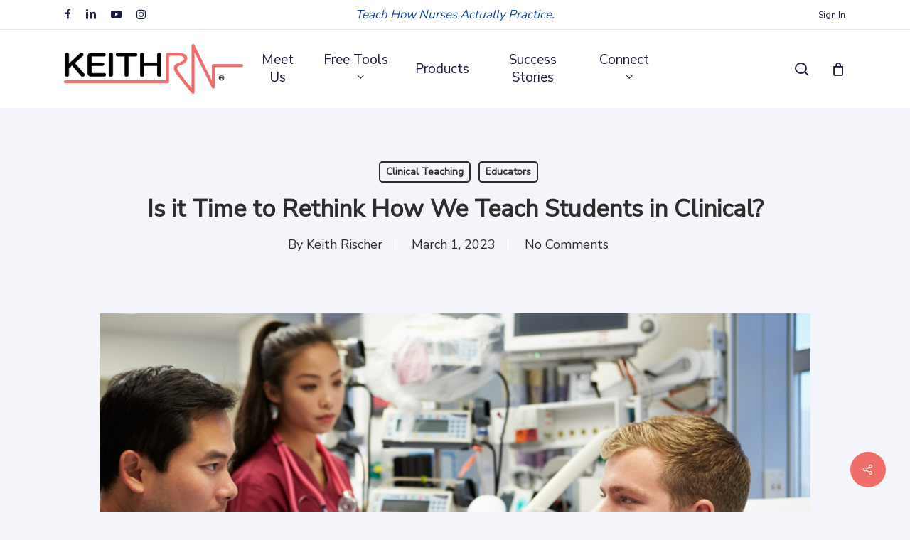

--- FILE ---
content_type: text/html; charset=UTF-8
request_url: https://www.keithrn.com/2023/03/is-it-time-to-rethink-how-we-teach-students-in-clinical/
body_size: 32369
content:
<!doctype html>
<html lang="en-US" class="no-js">
<head>
<meta charset="UTF-8">
<script>var gform;gform||(document.addEventListener("gform_main_scripts_loaded",function(){gform.scriptsLoaded=!0}),document.addEventListener("gform/theme/scripts_loaded",function(){gform.themeScriptsLoaded=!0}),window.addEventListener("DOMContentLoaded",function(){gform.domLoaded=!0}),gform={domLoaded:!1,scriptsLoaded:!1,themeScriptsLoaded:!1,isFormEditor:()=>"function"==typeof InitializeEditor,callIfLoaded:function(o){return!(!gform.domLoaded||!gform.scriptsLoaded||!gform.themeScriptsLoaded&&!gform.isFormEditor()||(gform.isFormEditor()&&console.warn("The use of gform.initializeOnLoaded() is deprecated in the form editor context and will be removed in Gravity Forms 3.1."),o(),0))},initializeOnLoaded:function(o){gform.callIfLoaded(o)||(document.addEventListener("gform_main_scripts_loaded",()=>{gform.scriptsLoaded=!0,gform.callIfLoaded(o)}),document.addEventListener("gform/theme/scripts_loaded",()=>{gform.themeScriptsLoaded=!0,gform.callIfLoaded(o)}),window.addEventListener("DOMContentLoaded",()=>{gform.domLoaded=!0,gform.callIfLoaded(o)}))},hooks:{action:{},filter:{}},addAction:function(o,r,e,t){gform.addHook("action",o,r,e,t)},addFilter:function(o,r,e,t){gform.addHook("filter",o,r,e,t)},doAction:function(o){gform.doHook("action",o,arguments)},applyFilters:function(o){return gform.doHook("filter",o,arguments)},removeAction:function(o,r){gform.removeHook("action",o,r)},removeFilter:function(o,r,e){gform.removeHook("filter",o,r,e)},addHook:function(o,r,e,t,n){null==gform.hooks[o][r]&&(gform.hooks[o][r]=[]);var d=gform.hooks[o][r];null==n&&(n=r+"_"+d.length),gform.hooks[o][r].push({tag:n,callable:e,priority:t=null==t?10:t})},doHook:function(r,o,e){var t;if(e=Array.prototype.slice.call(e,1),null!=gform.hooks[r][o]&&((o=gform.hooks[r][o]).sort(function(o,r){return o.priority-r.priority}),o.forEach(function(o){"function"!=typeof(t=o.callable)&&(t=window[t]),"action"==r?t.apply(null,e):e[0]=t.apply(null,e)})),"filter"==r)return e[0]},removeHook:function(o,r,t,n){var e;null!=gform.hooks[o][r]&&(e=(e=gform.hooks[o][r]).filter(function(o,r,e){return!!(null!=n&&n!=o.tag||null!=t&&t!=o.priority)}),gform.hooks[o][r]=e)}});</script>
<meta name="viewport" content="width=device-width, initial-scale=1, maximum-scale=1, user-scalable=0"/><meta name='robots' content='index, follow, max-image-preview:large, max-snippet:-1, max-video-preview:-1'/>
<title>Is it Time to Rethink How We Teach Students in Clinical? - KeithRN</title>
<link rel="canonical" href="https://www.keithrn.com/2023/03/is-it-time-to-rethink-how-we-teach-students-in-clinical/"/>
<meta property="og:locale" content="en_US"/>
<meta property="og:type" content="article"/>
<meta property="og:title" content="Is it Time to Rethink How We Teach Students in Clinical?"/>
<meta property="og:url" content="https://www.keithrn.com/2023/03/is-it-time-to-rethink-how-we-teach-students-in-clinical/"/>
<meta property="og:site_name" content="KeithRN"/>
<meta property="article:published_time" content="2023-03-01T18:28:02+00:00"/>
<meta property="article:modified_time" content="2023-03-01T20:38:10+00:00"/>
<meta property="og:image" content="https://www.keithrn.com/nurse/wp-content/uploads/2023/03/ER-medical-staff-and-patient-scaled.jpeg"/>
<meta property="og:image:width" content="2560"/>
<meta property="og:image:height" content="1707"/>
<meta property="og:image:type" content="image/jpeg"/>
<meta name="author" content="Keith Rischer"/>
<meta name="twitter:card" content="summary_large_image"/>
<meta name="twitter:label1" content="Written by"/>
<meta name="twitter:data1" content="Keith Rischer"/>
<meta name="twitter:label2" content="Est. reading time"/>
<meta name="twitter:data2" content="7 minutes"/>
<script type="application/ld+json" class="yoast-schema-graph">{"@context":"https://schema.org","@graph":[{"@type":"Article","@id":"https://www.keithrn.com/2023/03/is-it-time-to-rethink-how-we-teach-students-in-clinical/#article","isPartOf":{"@id":"https://www.keithrn.com/2023/03/is-it-time-to-rethink-how-we-teach-students-in-clinical/"},"author":{"name":"Keith Rischer","@id":"https://www.keithrn.com/#/schema/person/c147e3a202ad0d876cf399b16a975303"},"headline":"Is it Time to Rethink How We Teach Students in Clinical?","datePublished":"2023-03-01T18:28:02+00:00","dateModified":"2023-03-01T20:38:10+00:00","mainEntityOfPage":{"@id":"https://www.keithrn.com/2023/03/is-it-time-to-rethink-how-we-teach-students-in-clinical/"},"wordCount":2131,"image":{"@id":"https://www.keithrn.com/2023/03/is-it-time-to-rethink-how-we-teach-students-in-clinical/#primaryimage"},"thumbnailUrl":"https://www.keithrn.com/nurse/wp-content/uploads/2023/03/ER-medical-staff-and-patient-scaled.jpeg","articleSection":["Clinical Teaching","Educators"],"inLanguage":"en-US"},{"@type":"WebPage","@id":"https://www.keithrn.com/2023/03/is-it-time-to-rethink-how-we-teach-students-in-clinical/","url":"https://www.keithrn.com/2023/03/is-it-time-to-rethink-how-we-teach-students-in-clinical/","name":"Is it Time to Rethink How We Teach Students in Clinical? - KeithRN","isPartOf":{"@id":"https://www.keithrn.com/#website"},"primaryImageOfPage":{"@id":"https://www.keithrn.com/2023/03/is-it-time-to-rethink-how-we-teach-students-in-clinical/#primaryimage"},"image":{"@id":"https://www.keithrn.com/2023/03/is-it-time-to-rethink-how-we-teach-students-in-clinical/#primaryimage"},"thumbnailUrl":"https://www.keithrn.com/nurse/wp-content/uploads/2023/03/ER-medical-staff-and-patient-scaled.jpeg","datePublished":"2023-03-01T18:28:02+00:00","dateModified":"2023-03-01T20:38:10+00:00","author":{"@id":"https://www.keithrn.com/#/schema/person/c147e3a202ad0d876cf399b16a975303"},"breadcrumb":{"@id":"https://www.keithrn.com/2023/03/is-it-time-to-rethink-how-we-teach-students-in-clinical/#breadcrumb"},"inLanguage":"en-US","potentialAction":[{"@type":"ReadAction","target":["https://www.keithrn.com/2023/03/is-it-time-to-rethink-how-we-teach-students-in-clinical/"]}]},{"@type":"ImageObject","inLanguage":"en-US","@id":"https://www.keithrn.com/2023/03/is-it-time-to-rethink-how-we-teach-students-in-clinical/#primaryimage","url":"https://www.keithrn.com/nurse/wp-content/uploads/2023/03/ER-medical-staff-and-patient-scaled.jpeg","contentUrl":"https://www.keithrn.com/nurse/wp-content/uploads/2023/03/ER-medical-staff-and-patient-scaled.jpeg","width":2560,"height":1707,"caption":"Male Patient Talking To Medical Staff In Emergency Room"},{"@type":"BreadcrumbList","@id":"https://www.keithrn.com/2023/03/is-it-time-to-rethink-how-we-teach-students-in-clinical/#breadcrumb","itemListElement":[{"@type":"ListItem","position":1,"name":"Home","item":"https://www.keithrn.com/"},{"@type":"ListItem","position":2,"name":"Is it Time to Rethink How We Teach Students in Clinical?"}]},{"@type":"WebSite","@id":"https://www.keithrn.com/#website","url":"https://www.keithrn.com/","name":"KeithRN","description":"Teach How Nurses Actually Practice.","potentialAction":[{"@type":"SearchAction","target":{"@type":"EntryPoint","urlTemplate":"https://www.keithrn.com/?s={search_term_string}"},"query-input":{"@type":"PropertyValueSpecification","valueRequired":true,"valueName":"search_term_string"}}],"inLanguage":"en-US"},{"@type":"Person","@id":"https://www.keithrn.com/#/schema/person/c147e3a202ad0d876cf399b16a975303","name":"Keith Rischer","url":"https://www.keithrn.com/author/krn/"}]}</script>
<link rel='dns-prefetch' href='//www.googletagmanager.com'/>
<link rel='dns-prefetch' href='//www.google.com'/>
<link rel='dns-prefetch' href='//fonts.googleapis.com'/>
<link rel="alternate" type="application/rss+xml" title="KeithRN &raquo; Feed" href="https://www.keithrn.com/feed/"/>
<link rel="alternate" type="application/rss+xml" title="KeithRN &raquo; Comments Feed" href="https://www.keithrn.com/comments/feed/"/>
<link rel="alternate" type="text/calendar" title="KeithRN &raquo; iCal Feed" href="https://www.keithrn.com/events/?ical=1"/>
<link rel="alternate" title="oEmbed (JSON)" type="application/json+oembed" href="https://www.keithrn.com/wp-json/oembed/1.0/embed?url=https%3A%2F%2Fwww.keithrn.com%2F2023%2F03%2Fis-it-time-to-rethink-how-we-teach-students-in-clinical%2F"/>
<link rel="alternate" title="oEmbed (XML)" type="text/xml+oembed" href="https://www.keithrn.com/wp-json/oembed/1.0/embed?url=https%3A%2F%2Fwww.keithrn.com%2F2023%2F03%2Fis-it-time-to-rethink-how-we-teach-students-in-clinical%2F&#038;format=xml"/>
<style id='wp-img-auto-sizes-contain-inline-css'>img:is([sizes=auto i],[sizes^="auto," i]){contain-intrinsic-size:3000px 1500px}</style>
<link rel="stylesheet" type="text/css" href="//www.keithrn.com/nurse/wp-content/cache/wpfc-minified/l26gj6k3/40eui.css" media="all"/>
<style id='global-styles-inline-css'>:root{--wp--preset--aspect-ratio--square:1;--wp--preset--aspect-ratio--4-3:4/3;--wp--preset--aspect-ratio--3-4:3/4;--wp--preset--aspect-ratio--3-2:3/2;--wp--preset--aspect-ratio--2-3:2/3;--wp--preset--aspect-ratio--16-9:16/9;--wp--preset--aspect-ratio--9-16:9/16;--wp--preset--color--black:#000000;--wp--preset--color--cyan-bluish-gray:#abb8c3;--wp--preset--color--white:#ffffff;--wp--preset--color--pale-pink:#f78da7;--wp--preset--color--vivid-red:#cf2e2e;--wp--preset--color--luminous-vivid-orange:#ff6900;--wp--preset--color--luminous-vivid-amber:#fcb900;--wp--preset--color--light-green-cyan:#7bdcb5;--wp--preset--color--vivid-green-cyan:#00d084;--wp--preset--color--pale-cyan-blue:#8ed1fc;--wp--preset--color--vivid-cyan-blue:#0693e3;--wp--preset--color--vivid-purple:#9b51e0;--wp--preset--gradient--vivid-cyan-blue-to-vivid-purple:linear-gradient(135deg,rgb(6,147,227) 0%,rgb(155,81,224) 100%);--wp--preset--gradient--light-green-cyan-to-vivid-green-cyan:linear-gradient(135deg,rgb(122,220,180) 0%,rgb(0,208,130) 100%);--wp--preset--gradient--luminous-vivid-amber-to-luminous-vivid-orange:linear-gradient(135deg,rgb(252,185,0) 0%,rgb(255,105,0) 100%);--wp--preset--gradient--luminous-vivid-orange-to-vivid-red:linear-gradient(135deg,rgb(255,105,0) 0%,rgb(207,46,46) 100%);--wp--preset--gradient--very-light-gray-to-cyan-bluish-gray:linear-gradient(135deg,rgb(238,238,238) 0%,rgb(169,184,195) 100%);--wp--preset--gradient--cool-to-warm-spectrum:linear-gradient(135deg,rgb(74,234,220) 0%,rgb(151,120,209) 20%,rgb(207,42,186) 40%,rgb(238,44,130) 60%,rgb(251,105,98) 80%,rgb(254,248,76) 100%);--wp--preset--gradient--blush-light-purple:linear-gradient(135deg,rgb(255,206,236) 0%,rgb(152,150,240) 100%);--wp--preset--gradient--blush-bordeaux:linear-gradient(135deg,rgb(254,205,165) 0%,rgb(254,45,45) 50%,rgb(107,0,62) 100%);--wp--preset--gradient--luminous-dusk:linear-gradient(135deg,rgb(255,203,112) 0%,rgb(199,81,192) 50%,rgb(65,88,208) 100%);--wp--preset--gradient--pale-ocean:linear-gradient(135deg,rgb(255,245,203) 0%,rgb(182,227,212) 50%,rgb(51,167,181) 100%);--wp--preset--gradient--electric-grass:linear-gradient(135deg,rgb(202,248,128) 0%,rgb(113,206,126) 100%);--wp--preset--gradient--midnight:linear-gradient(135deg,rgb(2,3,129) 0%,rgb(40,116,252) 100%);--wp--preset--font-size--small:13px;--wp--preset--font-size--medium:20px;--wp--preset--font-size--large:36px;--wp--preset--font-size--x-large:42px;--wp--preset--spacing--20:0.44rem;--wp--preset--spacing--30:0.67rem;--wp--preset--spacing--40:1rem;--wp--preset--spacing--50:1.5rem;--wp--preset--spacing--60:2.25rem;--wp--preset--spacing--70:3.38rem;--wp--preset--spacing--80:5.06rem;--wp--preset--shadow--natural:6px 6px 9px rgba(0, 0, 0, 0.2);--wp--preset--shadow--deep:12px 12px 50px rgba(0, 0, 0, 0.4);--wp--preset--shadow--sharp:6px 6px 0px rgba(0, 0, 0, 0.2);--wp--preset--shadow--outlined:6px 6px 0px -3px rgb(255, 255, 255), 6px 6px rgb(0, 0, 0);--wp--preset--shadow--crisp:6px 6px 0px rgb(0, 0, 0);}:root{--wp--style--global--content-size:1300px;--wp--style--global--wide-size:1300px;}:where(body){margin:0;}.wp-site-blocks > .alignleft{float:left;margin-right:2em;}.wp-site-blocks > .alignright{float:right;margin-left:2em;}.wp-site-blocks > .aligncenter{justify-content:center;margin-left:auto;margin-right:auto;}:where(.is-layout-flex){gap:0.5em;}:where(.is-layout-grid){gap:0.5em;}.is-layout-flow > .alignleft{float:left;margin-inline-start:0;margin-inline-end:2em;}.is-layout-flow > .alignright{float:right;margin-inline-start:2em;margin-inline-end:0;}.is-layout-flow > .aligncenter{margin-left:auto !important;margin-right:auto !important;}.is-layout-constrained > .alignleft{float:left;margin-inline-start:0;margin-inline-end:2em;}.is-layout-constrained > .alignright{float:right;margin-inline-start:2em;margin-inline-end:0;}.is-layout-constrained > .aligncenter{margin-left:auto !important;margin-right:auto !important;}.is-layout-constrained > :where(:not(.alignleft):not(.alignright):not(.alignfull)){max-width:var(--wp--style--global--content-size);margin-left:auto !important;margin-right:auto !important;}.is-layout-constrained > .alignwide{max-width:var(--wp--style--global--wide-size);}body .is-layout-flex{display:flex;}.is-layout-flex{flex-wrap:wrap;align-items:center;}.is-layout-flex > :is(*, div){margin:0;}body .is-layout-grid{display:grid;}.is-layout-grid > :is(*, div){margin:0;}body{padding-top:0px;padding-right:0px;padding-bottom:0px;padding-left:0px;}:root :where(.wp-element-button, .wp-block-button__link){background-color:#32373c;border-width:0;color:#fff;font-family:inherit;font-size:inherit;font-style:inherit;font-weight:inherit;letter-spacing:inherit;line-height:inherit;padding-top:calc(0.667em + 2px);padding-right:calc(1.333em + 2px);padding-bottom:calc(0.667em + 2px);padding-left:calc(1.333em + 2px);text-decoration:none;text-transform:inherit;}.has-black-color{color:var(--wp--preset--color--black) !important;}.has-cyan-bluish-gray-color{color:var(--wp--preset--color--cyan-bluish-gray) !important;}.has-white-color{color:var(--wp--preset--color--white) !important;}.has-pale-pink-color{color:var(--wp--preset--color--pale-pink) !important;}.has-vivid-red-color{color:var(--wp--preset--color--vivid-red) !important;}.has-luminous-vivid-orange-color{color:var(--wp--preset--color--luminous-vivid-orange) !important;}.has-luminous-vivid-amber-color{color:var(--wp--preset--color--luminous-vivid-amber) !important;}.has-light-green-cyan-color{color:var(--wp--preset--color--light-green-cyan) !important;}.has-vivid-green-cyan-color{color:var(--wp--preset--color--vivid-green-cyan) !important;}.has-pale-cyan-blue-color{color:var(--wp--preset--color--pale-cyan-blue) !important;}.has-vivid-cyan-blue-color{color:var(--wp--preset--color--vivid-cyan-blue) !important;}.has-vivid-purple-color{color:var(--wp--preset--color--vivid-purple) !important;}.has-black-background-color{background-color:var(--wp--preset--color--black) !important;}.has-cyan-bluish-gray-background-color{background-color:var(--wp--preset--color--cyan-bluish-gray) !important;}.has-white-background-color{background-color:var(--wp--preset--color--white) !important;}.has-pale-pink-background-color{background-color:var(--wp--preset--color--pale-pink) !important;}.has-vivid-red-background-color{background-color:var(--wp--preset--color--vivid-red) !important;}.has-luminous-vivid-orange-background-color{background-color:var(--wp--preset--color--luminous-vivid-orange) !important;}.has-luminous-vivid-amber-background-color{background-color:var(--wp--preset--color--luminous-vivid-amber) !important;}.has-light-green-cyan-background-color{background-color:var(--wp--preset--color--light-green-cyan) !important;}.has-vivid-green-cyan-background-color{background-color:var(--wp--preset--color--vivid-green-cyan) !important;}.has-pale-cyan-blue-background-color{background-color:var(--wp--preset--color--pale-cyan-blue) !important;}.has-vivid-cyan-blue-background-color{background-color:var(--wp--preset--color--vivid-cyan-blue) !important;}.has-vivid-purple-background-color{background-color:var(--wp--preset--color--vivid-purple) !important;}.has-black-border-color{border-color:var(--wp--preset--color--black) !important;}.has-cyan-bluish-gray-border-color{border-color:var(--wp--preset--color--cyan-bluish-gray) !important;}.has-white-border-color{border-color:var(--wp--preset--color--white) !important;}.has-pale-pink-border-color{border-color:var(--wp--preset--color--pale-pink) !important;}.has-vivid-red-border-color{border-color:var(--wp--preset--color--vivid-red) !important;}.has-luminous-vivid-orange-border-color{border-color:var(--wp--preset--color--luminous-vivid-orange) !important;}.has-luminous-vivid-amber-border-color{border-color:var(--wp--preset--color--luminous-vivid-amber) !important;}.has-light-green-cyan-border-color{border-color:var(--wp--preset--color--light-green-cyan) !important;}.has-vivid-green-cyan-border-color{border-color:var(--wp--preset--color--vivid-green-cyan) !important;}.has-pale-cyan-blue-border-color{border-color:var(--wp--preset--color--pale-cyan-blue) !important;}.has-vivid-cyan-blue-border-color{border-color:var(--wp--preset--color--vivid-cyan-blue) !important;}.has-vivid-purple-border-color{border-color:var(--wp--preset--color--vivid-purple) !important;}.has-vivid-cyan-blue-to-vivid-purple-gradient-background{background:var(--wp--preset--gradient--vivid-cyan-blue-to-vivid-purple) !important;}.has-light-green-cyan-to-vivid-green-cyan-gradient-background{background:var(--wp--preset--gradient--light-green-cyan-to-vivid-green-cyan) !important;}.has-luminous-vivid-amber-to-luminous-vivid-orange-gradient-background{background:var(--wp--preset--gradient--luminous-vivid-amber-to-luminous-vivid-orange) !important;}.has-luminous-vivid-orange-to-vivid-red-gradient-background{background:var(--wp--preset--gradient--luminous-vivid-orange-to-vivid-red) !important;}.has-very-light-gray-to-cyan-bluish-gray-gradient-background{background:var(--wp--preset--gradient--very-light-gray-to-cyan-bluish-gray) !important;}.has-cool-to-warm-spectrum-gradient-background{background:var(--wp--preset--gradient--cool-to-warm-spectrum) !important;}.has-blush-light-purple-gradient-background{background:var(--wp--preset--gradient--blush-light-purple) !important;}.has-blush-bordeaux-gradient-background{background:var(--wp--preset--gradient--blush-bordeaux) !important;}.has-luminous-dusk-gradient-background{background:var(--wp--preset--gradient--luminous-dusk) !important;}.has-pale-ocean-gradient-background{background:var(--wp--preset--gradient--pale-ocean) !important;}.has-electric-grass-gradient-background{background:var(--wp--preset--gradient--electric-grass) !important;}.has-midnight-gradient-background{background:var(--wp--preset--gradient--midnight) !important;}.has-small-font-size{font-size:var(--wp--preset--font-size--small) !important;}.has-medium-font-size{font-size:var(--wp--preset--font-size--medium) !important;}.has-large-font-size{font-size:var(--wp--preset--font-size--large) !important;}.has-x-large-font-size{font-size:var(--wp--preset--font-size--x-large) !important;}</style>
<link rel="stylesheet" type="text/css" href="//www.keithrn.com/nurse/wp-content/cache/wpfc-minified/4v4vhdm/g4a5r.css" media="all"/>
<style id='salient-social-inline-css'>.sharing-default-minimal .nectar-love.loved, body .nectar-social[data-color-override="override"].fixed > a:before, 
body .nectar-social[data-color-override="override"].fixed .nectar-social-inner a,
.sharing-default-minimal .nectar-social[data-color-override="override"] .nectar-social-inner a:hover,
.nectar-social.vertical[data-color-override="override"] .nectar-social-inner a:hover{background-color:#ef6e6c;}
.nectar-social.hover .nectar-love.loved, .nectar-social.hover > .nectar-love-button a:hover,
.nectar-social[data-color-override="override"].hover > div a:hover,
#single-below-header .nectar-social[data-color-override="override"].hover > div a:hover,
.nectar-social[data-color-override="override"].hover .share-btn:hover,
.sharing-default-minimal .nectar-social[data-color-override="override"] .nectar-social-inner a{border-color:#ef6e6c;}
#single-below-header .nectar-social.hover .nectar-love.loved i,
#single-below-header .nectar-social.hover[data-color-override="override"] a:hover,
#single-below-header .nectar-social.hover[data-color-override="override"] a:hover i,
#single-below-header .nectar-social.hover .nectar-love-button a:hover i,
.nectar-love:hover i, .hover .nectar-love:hover .total_loves,
.nectar-love.loved i, .nectar-social.hover .nectar-love.loved .total_loves,
.nectar-social.hover .share-btn:hover, .nectar-social[data-color-override="override"].hover .nectar-social-inner a:hover,
.nectar-social[data-color-override="override"].hover > div:hover span,
.sharing-default-minimal .nectar-social[data-color-override="override"] .nectar-social-inner a:not(:hover) i,
.sharing-default-minimal .nectar-social[data-color-override="override"] .nectar-social-inner a:not(:hover){color:#ef6e6c;}</style>
<link rel="stylesheet" type="text/css" href="//www.keithrn.com/nurse/wp-content/cache/wpfc-minified/lkwd198h/g4s28.css" media="all"/>
<link rel="stylesheet" type="text/css" href="//www.keithrn.com/nurse/wp-content/cache/wpfc-minified/m04mnzdi/g4s28.css" media="only screen and (max-width: 768px)"/>
<link rel="stylesheet" type="text/css" href="//www.keithrn.com/nurse/wp-content/cache/wpfc-minified/d5lkivl4/g4s28.css" media="all"/>
<style id='woocommerce-inline-inline-css'>.woocommerce form .form-row .required{visibility:visible;}</style>
<link rel="stylesheet" type="text/css" href="//www.keithrn.com/nurse/wp-content/cache/wpfc-minified/f4p5uj48/hjq2p.css" media="all"/>
<link rel='stylesheet' id='nectar_default_font_open_sans-css' href='https://fonts.googleapis.com/css?family=Open+Sans%3A300%2C400%2C600%2C700&#038;subset=latin%2Clatin-ext' type='text/css' media='all'/>
<link rel="stylesheet" type="text/css" href="//www.keithrn.com/nurse/wp-content/cache/wpfc-minified/g5rnb353/g4b2h.css" media="all"/>
<style id='dynamic-css-inline-css'>#page-header-bg[data-post-hs="default_minimal"] .inner-wrap{text-align:center}#page-header-bg[data-post-hs="default_minimal"] .inner-wrap >a,.material #page-header-bg.fullscreen-header .inner-wrap >a{color:#fff;font-weight:600;border:var(--nectar-border-thickness) solid rgba(255,255,255,0.4);padding:4px 10px;margin:5px 6px 0 5px;display:inline-block;transition:all 0.2s ease;-webkit-transition:all 0.2s ease;font-size:14px;line-height:18px}body.material #page-header-bg.fullscreen-header .inner-wrap >a{margin-bottom:15px;}body.material #page-header-bg.fullscreen-header .inner-wrap >a{border:none;padding:6px 10px}body[data-button-style^="rounded"] #page-header-bg[data-post-hs="default_minimal"] .inner-wrap >a,body[data-button-style^="rounded"].material #page-header-bg.fullscreen-header .inner-wrap >a{border-radius:100px}body.single [data-post-hs="default_minimal"] #single-below-header span,body.single .heading-title[data-header-style="default_minimal"] #single-below-header span{line-height:14px;}#page-header-bg[data-post-hs="default_minimal"] #single-below-header{text-align:center;position:relative;z-index:100}#page-header-bg[data-post-hs="default_minimal"] #single-below-header span{float:none;display:inline-block}#page-header-bg[data-post-hs="default_minimal"] .inner-wrap >a:hover,#page-header-bg[data-post-hs="default_minimal"] .inner-wrap >a:focus{border-color:transparent}#page-header-bg.fullscreen-header .avatar,#page-header-bg[data-post-hs="default_minimal"] .avatar{border-radius:100%}#page-header-bg.fullscreen-header .meta-author span,#page-header-bg[data-post-hs="default_minimal"] .meta-author span{display:block}#page-header-bg.fullscreen-header .meta-author img{margin-bottom:0;height:50px;width:auto}#page-header-bg[data-post-hs="default_minimal"] .meta-author img{margin-bottom:0;height:40px;width:auto}#page-header-bg[data-post-hs="default_minimal"] .author-section{position:absolute;bottom:30px}#page-header-bg.fullscreen-header .meta-author,#page-header-bg[data-post-hs="default_minimal"] .meta-author{font-size:18px}#page-header-bg.fullscreen-header .author-section .meta-date,#page-header-bg[data-post-hs="default_minimal"] .author-section .meta-date{font-size:12px;color:rgba(255,255,255,0.8)}#page-header-bg.fullscreen-header .author-section .meta-date i{font-size:12px}#page-header-bg[data-post-hs="default_minimal"] .author-section .meta-date i{font-size:11px;line-height:14px}#page-header-bg[data-post-hs="default_minimal"] .author-section .avatar-post-info{position:relative;top:-5px}#page-header-bg.fullscreen-header .author-section a,#page-header-bg[data-post-hs="default_minimal"] .author-section a{display:block;margin-bottom:-2px}#page-header-bg[data-post-hs="default_minimal"] .author-section a{font-size:14px;line-height:14px}#page-header-bg.fullscreen-header .author-section a:hover,#page-header-bg[data-post-hs="default_minimal"] .author-section a:hover{color:rgba(255,255,255,0.85)!important}#page-header-bg.fullscreen-header .author-section,#page-header-bg[data-post-hs="default_minimal"] .author-section{width:100%;z-index:10;text-align:center}#page-header-bg.fullscreen-header .author-section{margin-top:25px;}#page-header-bg.fullscreen-header .author-section span,#page-header-bg[data-post-hs="default_minimal"] .author-section span{padding-left:0;line-height:20px;font-size:20px}#page-header-bg.fullscreen-header .author-section .avatar-post-info,#page-header-bg[data-post-hs="default_minimal"] .author-section .avatar-post-info{margin-left:10px}#page-header-bg.fullscreen-header .author-section .avatar-post-info,#page-header-bg.fullscreen-header .author-section .meta-author,#page-header-bg[data-post-hs="default_minimal"] .author-section .avatar-post-info,#page-header-bg[data-post-hs="default_minimal"] .author-section .meta-author{text-align:left;display:inline-block;top:9px}@media only screen and (min-width :690px) and (max-width :999px){body.single-post #page-header-bg[data-post-hs="default_minimal"]{padding-top:10%;padding-bottom:10%;}}@media only screen and (max-width :690px){#ajax-content-wrap #page-header-bg[data-post-hs="default_minimal"] #single-below-header span:not(.rich-snippet-hidden),#ajax-content-wrap .row.heading-title[data-header-style="default_minimal"] .col.section-title span.meta-category{display:inline-block;}.container-wrap[data-remove-post-comment-number="0"][data-remove-post-author="0"][data-remove-post-date="0"] .heading-title[data-header-style="default_minimal"] #single-below-header > span,#page-header-bg[data-post-hs="default_minimal"] .span_6[data-remove-post-comment-number="0"][data-remove-post-author="0"][data-remove-post-date="0"] #single-below-header > span{padding:0 8px;}.container-wrap[data-remove-post-comment-number="0"][data-remove-post-author="0"][data-remove-post-date="0"] .heading-title[data-header-style="default_minimal"] #single-below-header span,#page-header-bg[data-post-hs="default_minimal"] .span_6[data-remove-post-comment-number="0"][data-remove-post-author="0"][data-remove-post-date="0"] #single-below-header span{font-size:13px;line-height:10px;}.material #page-header-bg.fullscreen-header .author-section{margin-top:5px;}#page-header-bg.fullscreen-header .author-section{bottom:20px;}#page-header-bg.fullscreen-header .author-section .meta-date:not(.updated){margin-top:-4px;display:block;}#page-header-bg.fullscreen-header .author-section .avatar-post-info{margin:10px 0 0 0;}}#page-header-bg h1,#page-header-bg .subheader,.nectar-box-roll .overlaid-content h1,.nectar-box-roll .overlaid-content .subheader,#page-header-bg #portfolio-nav a i,body .section-title #portfolio-nav a:hover i,.page-header-no-bg h1,.page-header-no-bg span,#page-header-bg #portfolio-nav a i,#page-header-bg span,#page-header-bg #single-below-header a:hover,#page-header-bg #single-below-header a:focus,#page-header-bg.fullscreen-header .author-section a{color:#ffffff!important;}body #page-header-bg .pinterest-share i,body #page-header-bg .facebook-share i,body #page-header-bg .linkedin-share i,body #page-header-bg .twitter-share i,body #page-header-bg .google-plus-share i,body #page-header-bg .icon-salient-heart,body #page-header-bg .icon-salient-heart-2{color:#ffffff;}#page-header-bg[data-post-hs="default_minimal"] .inner-wrap > a:not(:hover){color:#ffffff;border-color:rgba(255,255,255,0.4);}.single #page-header-bg #single-below-header > span{border-color:rgba(255,255,255,0.4);}body .section-title #portfolio-nav a:hover i{opacity:0.75;}.single #page-header-bg .blog-title #single-meta .nectar-social.hover > div a,.single #page-header-bg .blog-title #single-meta > div a,.single #page-header-bg .blog-title #single-meta ul .n-shortcode a,#page-header-bg .blog-title #single-meta .nectar-social.hover .share-btn{border-color:rgba(255,255,255,0.4);}.single #page-header-bg .blog-title #single-meta .nectar-social.hover > div a:hover,#page-header-bg .blog-title #single-meta .nectar-social.hover .share-btn:hover,.single #page-header-bg .blog-title #single-meta div > a:hover,.single #page-header-bg .blog-title #single-meta ul .n-shortcode a:hover,.single #page-header-bg .blog-title #single-meta ul li:not(.meta-share-count):hover > a{border-color:rgba(255,255,255,1);}.single #page-header-bg #single-meta div span,.single #page-header-bg #single-meta > div a,.single #page-header-bg #single-meta > div i{color:#ffffff!important;}.single #page-header-bg #single-meta ul .meta-share-count .nectar-social a i{color:rgba(255,255,255,0.7)!important;}.single #page-header-bg #single-meta ul .meta-share-count .nectar-social a:hover i{color:rgba(255,255,255,1)!important;}@media only screen and (min-width:1000px){body #ajax-content-wrap.no-scroll{min-height:calc(100vh - 152px);height:calc(100vh - 152px)!important;}}@media only screen and (min-width:1000px){#page-header-wrap.fullscreen-header,#page-header-wrap.fullscreen-header #page-header-bg,html:not(.nectar-box-roll-loaded) .nectar-box-roll > #page-header-bg.fullscreen-header,.nectar_fullscreen_zoom_recent_projects,#nectar_fullscreen_rows:not(.afterLoaded) > div{height:calc(100vh - 151px);}.wpb_row.vc_row-o-full-height.top-level,.wpb_row.vc_row-o-full-height.top-level > .col.span_12{min-height:calc(100vh - 151px);}html:not(.nectar-box-roll-loaded) .nectar-box-roll > #page-header-bg.fullscreen-header{top:152px;}.nectar-slider-wrap[data-fullscreen="true"]:not(.loaded),.nectar-slider-wrap[data-fullscreen="true"]:not(.loaded) .swiper-container{height:calc(100vh - 150px)!important;}.admin-bar .nectar-slider-wrap[data-fullscreen="true"]:not(.loaded),.admin-bar .nectar-slider-wrap[data-fullscreen="true"]:not(.loaded) .swiper-container{height:calc(100vh - 150px - 32px)!important;}}.admin-bar[class*="page-template-template-no-header"] .wpb_row.vc_row-o-full-height.top-level,.admin-bar[class*="page-template-template-no-header"] .wpb_row.vc_row-o-full-height.top-level > .col.span_12{min-height:calc(100vh - 32px);}body[class*="page-template-template-no-header"] .wpb_row.vc_row-o-full-height.top-level,body[class*="page-template-template-no-header"] .wpb_row.vc_row-o-full-height.top-level > .col.span_12{min-height:100vh;}@media only screen and (max-width:999px){.using-mobile-browser #nectar_fullscreen_rows:not(.afterLoaded):not([data-mobile-disable="on"]) > div{height:calc(100vh - 126px);}.using-mobile-browser .wpb_row.vc_row-o-full-height.top-level,.using-mobile-browser .wpb_row.vc_row-o-full-height.top-level > .col.span_12,[data-permanent-transparent="1"].using-mobile-browser .wpb_row.vc_row-o-full-height.top-level,[data-permanent-transparent="1"].using-mobile-browser .wpb_row.vc_row-o-full-height.top-level > .col.span_12{min-height:calc(100vh - 126px);}html:not(.nectar-box-roll-loaded) .nectar-box-roll > #page-header-bg.fullscreen-header,.nectar_fullscreen_zoom_recent_projects,.nectar-slider-wrap[data-fullscreen="true"]:not(.loaded),.nectar-slider-wrap[data-fullscreen="true"]:not(.loaded) .swiper-container,#nectar_fullscreen_rows:not(.afterLoaded):not([data-mobile-disable="on"]) > div{height:calc(100vh - 73px);}.wpb_row.vc_row-o-full-height.top-level,.wpb_row.vc_row-o-full-height.top-level > .col.span_12{min-height:calc(100vh - 73px);}body[data-transparent-header="false"] #ajax-content-wrap.no-scroll{min-height:calc(100vh - 73px);height:calc(100vh - 73px);}}.post-type-archive-product.woocommerce .container-wrap,.tax-product_cat.woocommerce .container-wrap{background-color:#f6f6f6;}.woocommerce.single-product #single-meta{position:relative!important;top:0!important;margin:0;left:8px;height:auto;}.woocommerce.single-product #single-meta:after{display:block;content:" ";clear:both;height:1px;}.woocommerce ul.products li.product.material,.woocommerce-page ul.products li.product.material{background-color:#ffffff;}.woocommerce ul.products li.product.minimal .product-wrap,.woocommerce ul.products li.product.minimal .background-color-expand,.woocommerce-page ul.products li.product.minimal .product-wrap,.woocommerce-page ul.products li.product.minimal .background-color-expand{background-color:#ffffff;}.wpb_column[data-border-radius="10px"],.wpb_column[data-border-radius="10px"] > .vc_column-inner,.wpb_column[data-border-radius="10px"] > .vc_column-inner > .column-link,.wpb_column[data-border-radius="10px"] > .vc_column-inner > .column-bg-overlay-wrap,.wpb_column[data-border-radius="10px"] > .vc_column-inner > .column-image-bg-wrap[data-bg-animation="zoom-out-reveal"],.wpb_column[data-border-radius="10px"] > .vc_column-inner > .column-image-bg-wrap .column-image-bg,.wpb_column[data-border-radius="10px"] > .vc_column-inner > .column-image-bg-wrap[data-n-parallax-bg="true"],.wpb_column[data-border-radius="10px"] > .n-sticky > .vc_column-inner,.wpb_column[data-border-radius="10px"] > .n-sticky > .vc_column-inner > .column-bg-overlay-wrap{border-radius:10px;}.col.padding-2-percent > .vc_column-inner,.col.padding-2-percent > .n-sticky > .vc_column-inner{padding:calc(600px * 0.03);}@media only screen and (max-width:690px){.col.padding-2-percent > .vc_column-inner,.col.padding-2-percent > .n-sticky > .vc_column-inner{padding:calc(100vw * 0.03);}}@media only screen and (min-width:1000px){.col.padding-2-percent > .vc_column-inner,.col.padding-2-percent > .n-sticky > .vc_column-inner{padding:calc((100vw - 180px) * 0.02);}.column_container:not(.vc_col-sm-12) .col.padding-2-percent > .vc_column-inner{padding:calc((100vw - 180px) * 0.01);}}@media only screen and (min-width:1425px){.col.padding-2-percent > .vc_column-inner{padding:calc(1245px * 0.02);}.column_container:not(.vc_col-sm-12) .col.padding-2-percent > .vc_column-inner{padding:calc(1245px * 0.01);}}.full-width-content .col.padding-2-percent > .vc_column-inner{padding:calc(100vw * 0.02);}@media only screen and (max-width:999px){.full-width-content .col.padding-2-percent > .vc_column-inner{padding:calc(100vw * 0.03);}}@media only screen and (min-width:1000px){.full-width-content .column_container:not(.vc_col-sm-12) .col.padding-2-percent > .vc_column-inner{padding:calc(100vw * 0.01);}}.wpb_column[data-border-radius="5px"],.wpb_column[data-border-radius="5px"] > .vc_column-inner,.wpb_column[data-border-radius="5px"] > .vc_column-inner > .column-link,.wpb_column[data-border-radius="5px"] > .vc_column-inner > .column-bg-overlay-wrap,.wpb_column[data-border-radius="5px"] > .vc_column-inner > .column-image-bg-wrap[data-bg-animation="zoom-out-reveal"],.wpb_column[data-border-radius="5px"] > .vc_column-inner > .column-image-bg-wrap .column-image-bg,.wpb_column[data-border-radius="5px"] > .vc_column-inner > .column-image-bg-wrap[data-n-parallax-bg="true"],.wpb_column[data-border-radius="5px"] > .n-sticky > .vc_column-inner,.wpb_column[data-border-radius="5px"] > .n-sticky > .vc_column-inner > .column-bg-overlay-wrap{border-radius:5px;}.nectar-circle-images__inner{display:flex;flex-wrap:nowrap;}.nectar-circle-images__image:not(.nectar-circle-images--text):before{padding-bottom:100%;display:block;content:" ";}.nectar-circle-images__image{background-size:cover;width:50px;background-position:center;border-radius:1000px;}.nectar-circle-images.border_color_e8e8e8 .nectar-circle-images__image{border:2px solid #e8e8e8;}@media only screen,print{.nectar-circle-images.alignment_left_desktop,.nectar-circle-images.alignment_left_desktop .nectar-circle-images__inner{justify-content:flex-start;}}.nectar-circle-images--position_overlapping.size_160px .nectar-circle-images__image:not(:last-child){margin-right:calc((160px / 5) * -1);}.nectar-circle-images.size_160px .nectar-circle-images__image{width:160px;}.nectar-circle-images.size_160px .nectar-circle-images__image{border-width:min(9px,max(3px,calc(160px / 20)));}body .container-wrap .wpb_row[data-column-margin="40px"]:not(.full-width-section):not(.full-width-content){margin-bottom:40px;}body .container-wrap .vc_row-fluid[data-column-margin="40px"] > .span_12,html body .vc_row-fluid[data-column-margin="40px"] > .span_12,body .container-wrap .vc_row-fluid[data-column-margin="40px"] .full-page-inner > .container > .span_12,body .container-wrap .vc_row-fluid[data-column-margin="40px"] .full-page-inner > .span_12{margin-left:-20px;margin-right:-20px;}body .container-wrap .vc_row-fluid[data-column-margin="40px"] .wpb_column:not(.child_column),body .container-wrap .inner_row[data-column-margin="40px"] .child_column,html body .vc_row-fluid[data-column-margin="40px"] .wpb_column:not(.child_column),html body .inner_row[data-column-margin="40px"] .child_column{padding-left:20px;padding-right:20px;}.container-wrap .vc_row-fluid[data-column-margin="40px"].full-width-content > .span_12,html body .vc_row-fluid[data-column-margin="40px"].full-width-content > .span_12,.container-wrap .vc_row-fluid[data-column-margin="40px"].full-width-content .full-page-inner > .span_12{margin-left:0;margin-right:0;padding-left:20px;padding-right:20px;}.single-portfolio #full_width_portfolio .vc_row-fluid[data-column-margin="40px"].full-width-content > .span_12{padding-right:20px;}@media only screen and (max-width:999px) and (min-width:691px){.vc_row-fluid[data-column-margin="40px"] > .span_12 > .one-fourths:not([class*="vc_col-xs-"]),.vc_row-fluid .vc_row-fluid.inner_row[data-column-margin="40px"] > .span_12 > .one-fourths:not([class*="vc_col-xs-"]){margin-bottom:40px;}}@media only screen and (max-width:999px){.vc_row-fluid[data-column-margin="40px"] .wpb_column:not([class*="vc_col-xs-"]):not(.child_column):not(:last-child),.inner_row[data-column-margin="40px"] .child_column:not([class*="vc_col-xs-"]):not(:last-child){margin-bottom:40px;}}.col.padding-4-percent > .vc_column-inner,.col.padding-4-percent > .n-sticky > .vc_column-inner{padding:calc(600px * 0.06);}@media only screen and (max-width:690px){.col.padding-4-percent > .vc_column-inner,.col.padding-4-percent > .n-sticky > .vc_column-inner{padding:calc(100vw * 0.06);}}@media only screen and (min-width:1000px){.col.padding-4-percent > .vc_column-inner,.col.padding-4-percent > .n-sticky > .vc_column-inner{padding:calc((100vw - 180px) * 0.04);}.column_container:not(.vc_col-sm-12) .col.padding-4-percent > .vc_column-inner{padding:calc((100vw - 180px) * 0.02);}}@media only screen and (min-width:1425px){.col.padding-4-percent > .vc_column-inner{padding:calc(1245px * 0.04);}.column_container:not(.vc_col-sm-12) .col.padding-4-percent > .vc_column-inner{padding:calc(1245px * 0.02);}}.full-width-content .col.padding-4-percent > .vc_column-inner{padding:calc(100vw * 0.04);}@media only screen and (max-width:999px){.full-width-content .col.padding-4-percent > .vc_column-inner{padding:calc(100vw * 0.06);}}@media only screen and (min-width:1000px){.full-width-content .column_container:not(.vc_col-sm-12) .col.padding-4-percent > .vc_column-inner{padding:calc(100vw * 0.02);}}.column-image-bg-wrap[data-bg-pos="center center"] .column-image-bg,.container-wrap .main-content .column-image-bg-wrap[data-bg-pos="center center"] .column-image-bg{background-position:center center;}.wpb_column[data-cfc="true"] h1,.wpb_column[data-cfc="true"] h2,.wpb_column[data-cfc="true"] h3,.wpb_column[data-cfc="true"] h4,.wpb_column[data-cfc="true"] h5,.wpb_column[data-cfc="true"] h6,.wpb_column[data-cfc="true"] p{color:inherit}.img-with-aniamtion-wrap[data-border-radius="5px"] .img-with-animation,.img-with-aniamtion-wrap[data-border-radius="5px"] .inner,.img-with-aniamtion-wrap[data-border-radius="5px"] .hover-wrap{border-radius:5px;}@media only screen and (max-width:999px){body .vc_row-fluid:not(.full-width-content) > .span_12 .vc_col-sm-2:not(:last-child):not([class*="vc_col-xs-"]){margin-bottom:25px;}}@media only screen and (min-width :691px) and (max-width :999px){body .vc_col-sm-2{width:31.2%;margin-left:3.1%;}body .full-width-content .vc_col-sm-2{width:33.3%;margin-left:0;}.vc_row-fluid .vc_col-sm-2[class*="vc_col-sm-"]:first-child:not([class*="offset"]),.vc_row-fluid .vc_col-sm-2[class*="vc_col-sm-"]:nth-child(3n+4):not([class*="offset"]){margin-left:0;}}@media only screen and (max-width :690px){body .vc_row-fluid .vc_col-sm-2:not([class*="vc_col-xs"]),body .vc_row-fluid.full-width-content .vc_col-sm-2:not([class*="vc_col-xs"]){width:50%;}.vc_row-fluid .vc_col-sm-2[class*="vc_col-sm-"]:first-child:not([class*="offset"]),.vc_row-fluid .vc_col-sm-2[class*="vc_col-sm-"]:nth-child(2n+3):not([class*="offset"]){margin-left:0;}}.screen-reader-text,.nectar-skip-to-content:not(:focus){border:0;clip:rect(1px,1px,1px,1px);clip-path:inset(50%);height:1px;margin:-1px;overflow:hidden;padding:0;position:absolute!important;width:1px;word-wrap:normal!important;}.row .col img:not([srcset]){width:auto;}.row .col img.img-with-animation.nectar-lazy:not([srcset]){width:100%;}
body #header-secondary-outer .nectar-center-text{font-transform:uppercase !important;font-style:italic;font-size:17px !important;line-height:18px !important;font-weight:500;color:#174a9b;}
body.material #header-secondary-outer{border-bottom:1px solid #e8e8e8;}
#page-header-wrap{height:100px !important;}
#page-header-bg{height:inherit !important;}
.row .col.section-title{border-bottom:0;}
#header-outer{transform:none!important;}
#header-outer .widget_shopping_cart_content{background-color:#fff !important;}
.postid-110359 #wp-admin-bar-edit{display:none !important;}
.eapp-popup-content-blocks-container-component.eapp-popup-content-blocks-container-paddings-medium{padding:20px 40px 40px 40px !important;}
.sf-menu > li ul{width:30em;}
#header-outer:not([data-format="left-header"]) #top nav > ul > li:not(.megamenu) ul .menu-item-109443 a,
#header-outer:not([data-format="left-header"]) #top nav > ul > li:not(.megamenu) ul .menu-item-109674 a{color:#fff !important;}
#header-outer:not([data-format="left-header"]) #top nav > ul > li:not(.megamenu) ul .menu-item-109443 a:hover,
#header-outer:not([data-format="left-header"]) #top nav > ul > li:not(.megamenu) ul .menu-item-109674 a:hover{background-color:#1b1e3d !important;color:#fff !important;}
#header-outer:not([data-format="left-header"]) #top nav > ul > li:not(.megamenu) ul .current-menu-item.menu-item-109443 > a,
#header-outer:not([data-format="left-header"]) #top nav > ul > li:not(.megamenu) ul .current-menu-item.menu-item-109674 > a{background-color:#1b1e3d !important;}
.menu-item-109443, .menu-item-109674{color:#fff;margin-bottom:10px;background:#1C69CE;background:-webkit-linear-gradient(to left, #1C69CE 0%, #F06E6C 100%);background:-moz-linear-gradient(to left, #1C69CE 0%, #F06E6C 100%);background:linear-gradient(to left, #1C69CE 0%, #F06E6C 100%);}
.tml-action .main-content ul, .tml-action .main-content ol{margin-left:0;margin-bottom:0;list-style:none !important;}
.tml-action .main-content ul li{list-style:none;list-style-position:none;}
p a{text-decoration:underline;}
.masonry.classic_enhanced .masonry-blog-item.large_featured .title{color:#2d325c;}
.masonry-blog-item .title{color:#2d325c;}
.wpb_wrapper ol li{margin-bottom:15px;}
.row hr{display:none;}
.post-lander .post-area.auto_meta_overlaid_spaced .masonry-blog-item .post-content{height:30vh;}
.post-lander .post-area.auto_meta_overlaid_spaced .masonry-blog-item .inner-wrap{box-shadow:0 10px 50px rgba(0,0,0,0.08),0 13px 45px rgba(0,0,0,0.08) !important;}
.post-lander .post-area.auto_meta_overlaid_spaced .masonry-blog-item .post-content .content-inner .post-featured-img:after{background-color:#000;opacity:0.6;position:absolute;top:0;height:100%;}
.single-post .blog_next_prev_buttons{display:none;}
.key-info-modules .iwithtext{background-color:#dce0f7;padding:15px;border-radius:5px;margin:20px 0 30px 0;box-shadow:rgba(0,0,0,.04) 0 1px 0,rgba(0,0,0,.05) 0 2px 7px,rgba(0,0,0,.06) 0 12px 22px;}
.key-info-modules .iwithtext .iwt-icon{position:absolute;left:15px;top:15px;}
.row .col .key-info-modules .iwithtext .iwt-icon img:not([srcset]){width:45px;}
.key-info-modules .iwithtext ul{margin:15px 15px 15px 18px !important;}
.gform_heading{padding:0 0 8px 0;}
.gform_body input[type="text"], .gform_body input[type="email"], .gform_body input[type="tel"], .gform_body .textarea, .gform_body .gfield_select{border:2px solid #e2e2e2 !important;border-radius:5px !important;background-color:#fff;}
#footer-outer .gform_body input[type="text"], #footer-outer .gform_body .textarea{background-color:#f1f1f1;}
.hide-req-field .gfield_required, .hide-req-field .gfield_label, .hide-req-field label{display:none !important;}
.gform-custom-button{border-radius:4px;-webkit-border-radius:4px;background-color:#2d325c;padding:8px;color:#eee;}
.gform-custom-button:hover{background-color:#4C5074;color:#eee;}
.ginput_total{background:none;border:0;font-size:22px !important;}
.role-radio-align .gchoice{text-align:left;}
.opt-in-ast .gfield_required{display:none !important;}
.section-title .subheader{display:none;}
.fullbutton .nectar-button{width:100%;text-align:center;}
.woocommerce-account .woocommerce > #customer_login .nectar-form-controls .control{opacity:0.6;}
.woocommerce-MyAccount-navigation ul li a{opacity:.6;}
body[data-button-style*="slightly_rounded"].single-product .entry-summary p.stock.out-of-stock, body[data-button-style*="slightly_rounded"] .nectar-quick-view-box p.stock.out-of-stock{display:none;}
.woocommerce p.woocommerce-info{background-color:transparent!important;color:#000 !important;}
.product_meta .posted_in{display:none !important;}
.woocommerce div.product div.summary{margin-bottom:1em !important;}
div.product .woocommerce-tabs .full-width-content[data-tab-style*="fullwidth"] ul.tabs{margin:20px 0;}
.woocommerce-tabs[data-tab-style="fullwidth"]{margin-top:0;}
@media only screen and (min-width: 1000px) {
.single-product .product[data-gallery-style="ios_slider"] > .single-product-main-image{width:35%;}
.single-product .product[data-gallery-style="ios_slider"][data-tab-pos="fullwidth"] > .summary.entry-summary{width:65%;}
}
.off-canvas-menu-container .menu .menu-item .sub-menu .menu-item{margin-bottom:30px !important;}
.woocommerce-cart table.cart td.actions .coupon .input-text, .woocommerce form .form-row input.input-text, .select2-container .select2-selection--single .select2-selection__rendered, .woocommerce form .form-row textarea{border:2px solid #e2e2e2 !important;border-radius:5px !important;background-color:#fff;}
.select2-container--default .select2-selection--single{border:0 !important;}
.wc-stripe-elements-field{border:2px solid #e2e2e2 !important;border-radius:5px !important;padding:16px;}
.woocommerce div.product form.cart .variations select{border:2px solid #e2e2e2 !important;border-radius:5px !important;background-color:#fff;box-shadow:none;}
body:not(.woocommerce-cart) .main-content th:first-child{padding:10px 0 !important;}
.woocommerce form .form-row label, .woocommerce-page form .ed-student-field label{display:inline-block;}
.yotu-playlist{padding:0 !important;}
.product-member-banner{margin-bottom:30px !important;}
.grecaptcha-badge{display:none !important;}
.tribe-events-pg-template{padding-top:60px;}
.calendy-cal{color:#fff;padding:10px;border-radius:5px;background:#1C69CE;background:-webkit-linear-gradient(to left, #1C69CE 0%, #F06E6C 100%);background:-moz-linear-gradient(to left, #1C69CE 0%, #F06E6C 100%);background:linear-gradient(to left, #1C69CE 0%, #F06E6C 100%);}
.calendy-cal:hover{background:#1C69CE;}
.calendy-cal a{color:#fff;}
.sub-footer-social a{margin-right:18px;}
#footer-outer a:hover{color:#a8a8a8!important;}
#footer-widgets .container .row{padding:55px 0 0 0;}
#footer-widgets #custom_html-2{margin:-30px 0 0 0;}
#footer-outer #copyright[data-layout="centered"]{padding:25px 0;}
.gform_wrapper.gravity-theme .gform_footer{margin:5px 0 0 0 !important;padding:10px 0;}
#wpadminbar #wp-admin-bar-wp-logo, #wpadminbar #wp-admin-bar-new-content, #wpadminbar #wp-admin-bar-wpseo-menu, #adminmenu #toplevel_page_vc-general, #adminmenu #toplevel_page_vc-welcome, #wp-admin-bar-hide-notifications{display:none !important;}</style>
<link rel='stylesheet' id='redux-google-fonts-salient_redux-css' href='https://fonts.googleapis.com/css?family=Nunito+Sans%3A400&#038;subset=latin&#038;ver=84e361a5aaea8e34e215e0ba159c106f' type='text/css' media='all'/>
<script id="woocommerce-google-analytics-integration-gtag-js-after">
window.dataLayer=window.dataLayer||[];
function gtag(){dataLayer.push(arguments);}
for(const mode of [{"analytics_storage":"denied","ad_storage":"denied","ad_user_data":"denied","ad_personalization":"denied","region":["AT","BE","BG","HR","CY","CZ","DK","EE","FI","FR","DE","GR","HU","IS","IE","IT","LV","LI","LT","LU","MT","NL","NO","PL","PT","RO","SK","SI","ES","SE","GB","CH"]}]||[]){
gtag("consent", "default", { "wait_for_update": 500, ...mode });
}
gtag("js", new Date());
gtag("set", "developer_id.dOGY3NW", true);
gtag("config", "G-H6N1ZVT1R4", {"track_404":false,"allow_google_signals":false,"logged_in":false,"linker":{"domains":[],"allow_incoming":false},"custom_map":{"dimension1":"logged_in"}});
//# sourceURL=woocommerce-google-analytics-integration-gtag-js-after</script>
<script src="https://www.keithrn.com/nurse/wp-includes/js/jquery/jquery.min.js?ver=3.7.1" id="jquery-core-js"></script>
<script src="https://www.keithrn.com/nurse/wp-includes/js/jquery/jquery-migrate.min.js?ver=3.4.1" id="jquery-migrate-js"></script>
<script src="https://www.keithrn.com/nurse/wp-content/plugins/woocommerce/assets/js/jquery-blockui/jquery.blockUI.min.js?ver=2.7.0-wc.10.4.3" id="wc-jquery-blockui-js" defer="defer" data-wp-strategy="defer"></script>
<script src="https://www.keithrn.com/nurse/wp-content/plugins/woocommerce/assets/js/js-cookie/js.cookie.min.js?ver=2.1.4-wc.10.4.3" id="wc-js-cookie-js" defer="defer" data-wp-strategy="defer"></script>
<script id="woocommerce-js-extra">var woocommerce_params={"ajax_url":"/nurse/wp-admin/admin-ajax.php","wc_ajax_url":"/?wc-ajax=%%endpoint%%","i18n_password_show":"Show password","i18n_password_hide":"Hide password"};
//# sourceURL=woocommerce-js-extra</script>
<script src="https://www.keithrn.com/nurse/wp-content/plugins/woocommerce/assets/js/frontend/woocommerce.min.js?ver=10.4.3" id="woocommerce-js" defer="defer" data-wp-strategy="defer"></script>
<link rel="https://api.w.org/" href="https://www.keithrn.com/wp-json/"/><link rel="alternate" title="JSON" type="application/json" href="https://www.keithrn.com/wp-json/wp/v2/posts/112672"/><link rel="EditURI" type="application/rsd+xml" title="RSD" href="https://www.keithrn.com/nurse/xmlrpc.php?rsd"/>
<link rel='shortlink' href='https://www.keithrn.com/?p=112672'/>
<meta name="tec-api-version" content="v1"><meta name="tec-api-origin" content="https://www.keithrn.com"><link rel="alternate" href="https://www.keithrn.com/wp-json/tribe/events/v1/"/><script>var root=document.getElementsByTagName("html")[0]; root.setAttribute("class", "js");</script>	<noscript><style>.woocommerce-product-gallery{opacity:1 !important;}</style></noscript>
<meta name="generator" content="Powered by WPBakery Page Builder - drag and drop page builder for WordPress."/>
<link rel="icon" href="https://www.keithrn.com/nurse/wp-content/uploads/2019/10/cropped-krn-favicon-32x32.png" sizes="32x32"/>
<link rel="icon" href="https://www.keithrn.com/nurse/wp-content/uploads/2019/10/cropped-krn-favicon-192x192.png" sizes="192x192"/>
<link rel="apple-touch-icon" href="https://www.keithrn.com/nurse/wp-content/uploads/2019/10/cropped-krn-favicon-180x180.png"/>
<meta name="msapplication-TileImage" content="https://www.keithrn.com/nurse/wp-content/uploads/2019/10/cropped-krn-favicon-270x270.png"/>
<style data-type="vc_shortcodes-custom-css">.vc_custom_1677702527600{padding-bottom:20px !important;}.vc_custom_1677702668827{padding-bottom:20px !important;}.vc_custom_1677702788616{padding-bottom:20px !important;}.vc_custom_1677694883666{padding-bottom:20px !important;}.vc_custom_1677702929923{padding-bottom:20px !important;}.vc_custom_1677703068907{padding-bottom:20px !important;}.vc_custom_1677695213908{padding-bottom:20px !important;}</style><noscript><style>.wpb_animate_when_almost_visible{opacity:1;}</style></noscript>
<link rel="stylesheet" type="text/css" href="//www.keithrn.com/nurse/wp-content/cache/wpfc-minified/rq4sm99/40eui.css" media="all"/>
</head><body class="wp-singular post-template-default single single-post postid-112672 single-format-standard wp-theme-keithrn theme-keithrn woocommerce-no-js tribe-no-js nectar-auto-lightbox material wpb-js-composer js-comp-ver-8.4.1 vc_responsive" data-footer-reveal="false" data-footer-reveal-shadow="none" data-header-format="centered-menu" data-body-border="off" data-boxed- data-header-breakpoint="1000" data-dropdown-style="minimal" data-cae="easeOutCubic" data-cad="750" data-megamenu-width="contained" data-aie="none" data-ls="magnific" data-apte="standard" data-hhun="0" data-fancy-form-rcs="default" data-form-style="default" data-form-submit="regular" data-is="minimal" data-button-style="slightly_rounded" data-user-account-button="false" data-flex-cols="true" data-col-gap="default" data-header-inherit-rc="false" data-header-search="true" data-animated-anchors="true" data-ajax-transitions="false" data-full-width-header="false" data-slide-out-widget-area="true" data-slide-out-widget-area-style="slide-out-from-right" data-user-set-ocm="off" data-loading-animation="none" data-bg-header="false" data-responsive="1" data-ext-responsive="true" data-ext-padding="90" data-header-resize="1" data-header-color="custom" data-transparent-header="false" data-cart="true" data-remove-m-parallax="" data-remove-m-video-bgs="" data-m-animate="0" data-force-header-trans-color="light" data-smooth-scrolling="0" data-permanent-transparent="false">
<script>(function(window, document){
document.documentElement.classList.remove("no-js");
if(navigator.userAgent.match(/(Android|iPod|iPhone|iPad|BlackBerry|IEMobile|Opera Mini)/)){
document.body.className +=" using-mobile-browser mobile ";
}
if(navigator.userAgent.match(/Mac/)&&navigator.maxTouchPoints&&navigator.maxTouchPoints > 2){
document.body.className +=" using-ios-device ";
}
if(!("ontouchstart" in window)){
var body=document.querySelector("body");
var winW=window.innerWidth;
var bodyW=body.clientWidth;
if(winW > bodyW + 4){
body.setAttribute("style", "--scroll-bar-w: " + (winW - bodyW - 4) + "px");
}else{
body.setAttribute("style", "--scroll-bar-w: 0px");
}}
})(window, document);</script>
<script>(function(w,d,s,l,i){w[l]=w[l]||[];w[l].push({'gtm.start':
new Date().getTime(),event:'gtm.js'});var f=d.getElementsByTagName(s)[0],
j=d.createElement(s),dl=l!='dataLayer'?'&l='+l:'';j.async=true;j.src=
'https://www.googletagmanager.com/gtm.js?id='+i+dl;f.parentNode.insertBefore(j,f);
})(window,document,'script','dataLayer','GTM-MTSKBZ6M');</script>
<noscript><iframe src="https://www.googletagmanager.com/ns.html?id=GTM-MTSKBZ6M"
height="0" width="0" style="display:none;visibility:hidden"></iframe></noscript>
<script>(function(e,t,o,n,p,r,i){e.visitorGlobalObjectAlias=n;e[e.visitorGlobalObjectAlias]=e[e.visitorGlobalObjectAlias]||function(){(e[e.visitorGlobalObjectAlias].q=e[e.visitorGlobalObjectAlias].q||[]).push(arguments)};e[e.visitorGlobalObjectAlias].l=(new Date).getTime();r=t.createElement("script");r.src=o;r.async=true;i=t.getElementsByTagName("script")[0];i.parentNode.insertBefore(r,i)})(window,document,"https://diffuser-cdn.app-us1.com/diffuser/diffuser.js","vgo");
vgo('setAccount', '90672894');
vgo('setTrackByDefault', true);
vgo('process');</script><a href="#ajax-content-wrap" class="nectar-skip-to-content">Skip to main content</a><div class="ocm-effect-wrap"><div class="ocm-effect-wrap-inner">	
<div id="header-space" data-header-mobile-fixed='1'></div><div id="header-outer" data-has-menu="true" data-has-buttons="yes" data-header-button_style="default" data-using-pr-menu="false" data-mobile-fixed="1" data-ptnm="false" data-lhe="animated_underline" data-user-set-bg="#ffffff" data-format="centered-menu" data-permanent-transparent="false" data-megamenu-rt="0" data-remove-fixed="0" data-header-resize="1" data-cart="true" data-transparency-option="0" data-box-shadow="none" data-shrink-num="6" data-using-secondary="1" data-using-logo="1" data-logo-height="70" data-m-logo-height="50" data-padding="20" data-full-width="false" data-condense="false">
<div id="header-secondary-outer" class="centered-menu" data-mobile="default" data-remove-fixed="0" data-lhe="animated_underline" data-secondary-text="true" data-full-width="false" data-mobile-fixed="1" data-permanent-transparent="false">
<div class="container">
<nav aria-label="Secondary Navigation">
<ul id="social"><li><a target="_blank" rel="noopener" href="https://www.facebook.com/thinklikeanurse/"><span class="screen-reader-text">facebook</span><i class="fa fa-facebook" aria-hidden="true"></i> </a></li><li><a target="_blank" rel="noopener" href="https://www.linkedin.com/company/keithrn/"><span class="screen-reader-text">linkedin</span><i class="fa fa-linkedin" aria-hidden="true"></i> </a></li><li><a target="_blank" rel="noopener" href="https://www.youtube.com/user/ThinkLikeANurse"><span class="screen-reader-text">youtube</span><i class="fa fa-youtube-play" aria-hidden="true"></i> </a></li><li><a target="_blank" rel="noopener" href="https://www.instagram.com/keithrn_thinklikeanurse/"><span class="screen-reader-text">instagram</span><i class="fa fa-instagram" aria-hidden="true"></i> </a></li></ul><div class="nectar-center-text">Teach How Nurses Actually Practice.</div><ul class="sf-menu">
<li id="menu-item-96456" class="nmr-logged-out menu-item menu-item-type-custom menu-item-object-custom button_solid_color menu-item-96456"><a href="https://www.keithrn.com/my-account/"><span class="menu-title-text">Sign In</span></a></li>
</ul>
</nav></div></div><div id="search-outer" class="nectar">
<div id="search">
<div class="container">
<div id="search-box">
<div class="inner-wrap">
<div class="col span_12"> <form role="search" action="https://www.keithrn.com/" method="GET"> <input type="text" name="s" value="" aria-label="Search" placeholder="Search" /> <span>Hit enter to search or ESC to close</span> </form></div></div></div><div id="close"><a href="#" role="button"><span class="screen-reader-text">Close Search</span> <span class="close-wrap"> <span class="close-line close-line1" role="presentation"></span> <span class="close-line close-line2" role="presentation"></span> </span> </a></div></div></div></div><header id="top" role="banner">
<div class="container">
<div class="row">
<div class="col span_3">
<ul class="left-aligned-ocm" data-user-set="off"><li class="slide-out-widget-area-toggle" data-icon-animation="simple-transform" data-custom-color="false"><div> <a href="#slide-out-widget-area" aria-label="Navigation Menu" aria-expanded="false" role="button" class="closed"> <span class="screen-reader-text">Menu</span><span aria-hidden="true"> <i class="lines-button x2"> <i class="lines"></i> </i> </span> </a></div></li></ul>				<a id="logo" href="https://www.keithrn.com" data-supplied-ml-starting-dark="false" data-supplied-ml-starting="false" data-supplied-ml="false">
<img class="stnd skip-lazy default-logo dark-version" width="342" height="95" alt="KeithRN" src="https://www.keithrn.com/nurse/wp-content/uploads/2022/04/KeithRN-brand-reg.png" srcset="https://www.keithrn.com/nurse/wp-content/uploads/2022/04/KeithRN-brand-reg.png 1x, https://www.keithrn.com/nurse/wp-content/uploads/2022/04/KeithRN-brand-ret.png 2x"/>				</a></div><div class="col span_9 col_last">
<div class="nectar-mobile-only mobile-header"><div class="inner"></div></div><a class="mobile-search" href="#searchbox"><span class="nectar-icon icon-salient-search" aria-hidden="true"></span><span class="screen-reader-text">search</span></a>
<a id="mobile-cart-link" aria-label="Cart" data-cart-style="dropdown" href="https://www.keithrn.com/cart/"><i class="icon-salient-cart"></i><div class="cart-wrap"><span>0 </span></div></a>
<div class="slide-out-widget-area-toggle mobile-icon slide-out-from-right" data-custom-color="false" data-icon-animation="simple-transform">
<div> <a href="#slide-out-widget-area" role="button" aria-label="Navigation Menu" aria-expanded="false" class="closed"> <span class="screen-reader-text">Menu</span><span aria-hidden="true"> <i class="lines-button x2"> <i class="lines"></i> </i> </span> </a></div></div><nav aria-label="Main Menu">
<ul class="sf-menu">
<li id="menu-item-116606" class="menu-item menu-item-type-post_type menu-item-object-page nectar-regular-menu-item menu-item-116606"><a href="https://www.keithrn.com/meet-us/"><span class="menu-title-text">Meet Us</span></a></li>
<li id="menu-item-116607" class="menu-item menu-item-type-custom menu-item-object-custom menu-item-has-children nectar-regular-menu-item sf-with-ul menu-item-116607"><a href="#" aria-haspopup="true" aria-expanded="false"><span class="menu-title-text">Free Tools</span><span class="sf-sub-indicator"><i class="fa fa-angle-down icon-in-menu" aria-hidden="true"></i></span></a>
<ul class="sub-menu">
<li id="menu-item-116608" class="menu-item menu-item-type-post_type menu-item-object-page nectar-regular-menu-item menu-item-116608"><a href="https://www.keithrn.com/free-tools/"><span class="menu-title-text">Six Rs of Clinical Reasoning</span></a></li>
<li id="menu-item-109858" class="menu-item menu-item-type-post_type menu-item-object-page nectar-regular-menu-item menu-item-109858"><a href="https://www.keithrn.com/blog/articles/"><span class="menu-title-text">Articles</span></a></li>
<li id="menu-item-109857" class="menu-item menu-item-type-post_type menu-item-object-page nectar-regular-menu-item menu-item-109857"><a href="https://www.keithrn.com/blog/videos/"><span class="menu-title-text">Videos</span></a></li>
</ul>
</li>
<li id="menu-item-98549" class="menu-item menu-item-type-post_type menu-item-object-page nectar-regular-menu-item menu-item-98549"><a href="https://www.keithrn.com/store/"><span class="menu-title-text">Products</span></a></li>
<li id="menu-item-116604" class="menu-item menu-item-type-post_type menu-item-object-page nectar-regular-menu-item menu-item-116604"><a href="https://www.keithrn.com/success-stories/"><span class="menu-title-text">Success Stories</span></a></li>
<li id="menu-item-109856" class="menu-item menu-item-type-custom menu-item-object-custom menu-item-has-children nectar-regular-menu-item sf-with-ul menu-item-109856"><a href="#" aria-haspopup="true" aria-expanded="false"><span class="menu-title-text">Connect</span><span class="sf-sub-indicator"><i class="fa fa-angle-down icon-in-menu" aria-hidden="true"></i></span></a>
<ul class="sub-menu">
<li id="menu-item-116603" class="menu-item menu-item-type-post_type menu-item-object-page nectar-regular-menu-item menu-item-116603"><a href="https://www.keithrn.com/contact/"><span class="menu-title-text">Contact KeithRN</span></a></li>
<li id="menu-item-109608" class="menu-item menu-item-type-post_type menu-item-object-page nectar-regular-menu-item menu-item-109608"><a href="https://www.keithrn.com/speaking/"><span class="menu-title-text">Speaking</span></a></li>
</ul>
</li>
</ul>
<ul class="buttons sf-menu" data-user-set-ocm="off">
<li id="search-btn"><div><a href="#searchbox"><span class="icon-salient-search" aria-hidden="true"></span><span class="screen-reader-text">search</span></a></div></li><li class="nectar-woo-cart"> <div class="cart-outer" data-user-set-ocm="off" data-cart-style="dropdown"> <div class="cart-menu-wrap"> <div class="cart-menu"> <a class="cart-contents" href="https://www.keithrn.com/cart/"><div class="cart-icon-wrap"><i class="icon-salient-cart" aria-hidden="true"></i> <div class="cart-wrap"><span>0 </span></div></div></a></div></div><div class="cart-notification"> <span class="item-name"></span> was successfully added to your cart.</div><div class="widget woocommerce widget_shopping_cart"><div class="widget_shopping_cart_content"></div></div></div></li>
</ul>
</nav>
<div class="logo-spacing" data-using-image="true"><img class="hidden-logo" alt="KeithRN" width="342" height="95" src="https://www.keithrn.com/nurse/wp-content/uploads/2022/04/KeithRN-brand-reg.png"/></div></div></div></div></header></div><div id="ajax-content-wrap">
<div class="container-wrap no-sidebar" data-midnight="dark" data-remove-post-date="0" data-remove-post-author="0" data-remove-post-comment-number="0">
<div class="container main-content">
<div class="row heading-title hentry" data-header-style="default_minimal">
<div class="col span_12 section-title blog-title">
<span class="meta-category">
<a class="clinical-teaching" href="https://www.keithrn.com/category/blog/clinical-teaching/">Clinical Teaching</a><a class="educators" href="https://www.keithrn.com/category/educators/">Educators</a>			  </span>
<h1 class="entry-title">Is it Time to Rethink How We Teach Students in Clinical?</h1>
<div id="single-below-header" data-hide-on-mobile="false"> <span class="meta-author vcard author"><span class="fn"><span class="author-leading">By</span> <a href="https://www.keithrn.com/author/krn/" title="Posts by Keith Rischer" rel="author">Keith Rischer</a></span></span><span class="meta-date date updated">March 1, 2023</span><span class="meta-comment-count"><a href="https://www.keithrn.com/2023/03/is-it-time-to-rethink-how-we-teach-students-in-clinical/#respond">No Comments</a></span></div></div></div><div class="row">
<div class="post-area col span_12 col_last" role="main">
<article id="post-112672" class="post-112672 post type-post status-publish format-standard has-post-thumbnail category-clinical-teaching category-educators">
<div class="inner-wrap">
<div class="post-content" data-hide-featured-media="0">
<span class="post-featured-img"><img width="2560" height="1707" src="https://www.keithrn.com/nurse/wp-content/uploads/2023/03/ER-medical-staff-and-patient-scaled.jpeg" class="attachment-full size-full wp-post-image" alt="" title="" decoding="async" fetchpriority="high" srcset="https://www.keithrn.com/nurse/wp-content/uploads/2023/03/ER-medical-staff-and-patient-scaled.jpeg 2560w, https://www.keithrn.com/nurse/wp-content/uploads/2023/03/ER-medical-staff-and-patient-300x200.jpeg 300w, https://www.keithrn.com/nurse/wp-content/uploads/2023/03/ER-medical-staff-and-patient-1024x683.jpeg 1024w, https://www.keithrn.com/nurse/wp-content/uploads/2023/03/ER-medical-staff-and-patient-768x512.jpeg 768w, https://www.keithrn.com/nurse/wp-content/uploads/2023/03/ER-medical-staff-and-patient-1536x1024.jpeg 1536w, https://www.keithrn.com/nurse/wp-content/uploads/2023/03/ER-medical-staff-and-patient-2048x1365.jpeg 2048w, https://www.keithrn.com/nurse/wp-content/uploads/2023/03/ER-medical-staff-and-patient-900x600.jpeg 900w, https://www.keithrn.com/nurse/wp-content/uploads/2023/03/ER-medical-staff-and-patient-600x400.jpeg 600w" sizes="(max-width: 2560px) 100vw, 2560px"/></span><div class="content-inner">
<div id="fws_696f0aa86db1c" data-column-margin="default" data-midnight="dark" class="wpb_row vc_row-fluid vc_row" style="padding-top: 0px; padding-bottom: 0px;"><div class="row-bg-wrap" data-bg-animation="none" data-bg-animation-delay="" data-bg-overlay="false"><div class="inner-wrap row-bg-layer"><div class="row-bg viewport-desktop"></div></div></div><div class="row_col_wrap_12 col span_12 dark left">
<div class="vc_col-sm-12 ce-hours-block key-info-modules wpb_column column_container vc_column_container col no-extra-padding inherit_tablet inherit_phone" data-border-radius="10px" data-padding-pos="all" data-has-bg-color="false" data-bg-color="" data-bg-opacity="1" data-animation="" data-delay="0">
<div class="vc_column-inner">
<div class="wpb_wrapper">
<div class="wpb_text_column wpb_content_element vc_custom_1677702527600">
<div class="wpb_wrapper"> <h3><strong>The Problem</strong></h3> <p>The traditional clinical apprenticeship model with a clinical educator working with a group of students in the practice setting has been used to teach nursing students for over 50 years. But did you know that it has no evidence to support its effectiveness?</p> <p>The clinical apprenticeship model has not been tested rigorously to determine if it produces nurses who are prepared for clinical practice (Leighton et al., 2021).</p></div></div><div class="iwithtext"><div class="iwt-icon"> <img decoding="async" src="https://www.keithrn.com/nurse/wp-content/uploads/2022/09/Key_Takeaway.png" alt=""/></div><div class="iwt-text"> <strong>KEY TAKEAWAY</strong></p> <p>Health care and the complexity of patient care have changed dramatically over the past 50 years. The current scope of nursing practice relies on higher-order clinical judgment skills to provide safe patient care for complex patients that may not be adequately developed in the traditional clinical apprenticeship model.</div><div class="clear"></div></div><div class="wpb_text_column wpb_content_element vc_custom_1677702668827">
<div class="wpb_wrapper"> <p>Could the traditional apprenticeship model contribute to the declining percentage of nurses meeting entry-level expectations of clinical judgment? Nurses who possess entry-level clinical judgment have declined from 35% in 2005 (del Bueno, 2005) to 23% in 2017 (Kavanaugh &amp; Szweda, 2017), and only 9% in 2021 (Kavanaugh &amp; Sharpnack, 2021)!</p> <p>In the article, <a href="https://journals.healio.com/doi/full/10.3928/01484834-20210222-03"><em>Traditional Clinical Outcomes in Prelicensure Nursing Education: An Empty Systematic Review</em></a> (2021), not one study was found to validate the learning outcomes of the traditional clinical model of 8-10 students mentored by a clinical educator.</p> <p>Instead of quantitative data to determine the effectiveness of clinical teaching models, the 118 articles that met inclusion criteria for review were self-reports of student perceptions of learning or self-confidence. Research has shown that self-report of confidence does not match actual competence (Leighton et al., 2021).</p> <p>The results of this empty systematic review are a wake-up call to nursing education. How much longer are we going to wait to produce higher-quality studies? The time is now.</p></div></div><div class="iwithtext"><div class="iwt-icon"> <img decoding="async" src="https://www.keithrn.com/nurse/wp-content/uploads/2022/09/Pause-Reflect.png" alt=""/></div><div class="iwt-text"> <strong>PAUSE &amp; REFLECT</strong></p> <p>Is there a relationship between the absence of studies to support clinical education best practices and the alarming decline in the percentage of graduate nurses prepared for clinical practice?</div><div class="clear"></div></div><div class="wpb_text_column wpb_content_element vc_custom_1677702788616">
<div class="wpb_wrapper"> <h3><strong>Contributing Factors</strong></h3> <p>Current limitations of the existing clinical apprenticeship model include the following (Leighton et al., 2021):</p> <ul> <li>Limited amount of quality time with faculty to promote learning</li> <li>Random learning for students</li> <li>Focus on supervising skills instead of emphasizing deep learning of knowledge to make informed clinical judgments</li> <li>Faculty who are not adequately prepared to teach clinical using best practices</li> <li>No established standard of training faculty compounded with educators who have no education preparation (nurse practitioner, etc.)</li> <li>Assessment/evaluation of student performance includes scales/rubrics that may not have been tested for reliability/validity</li> <li>Low bar or performance pass/fail, while a higher bar of performance is expected in classroom theory</li> <li>Student assessment is prone to subjective bias and inconsistency between other clinical faculty</li> </ul></div></div><div class="iwithtext"><div class="iwt-icon"> <img decoding="async" src="https://www.keithrn.com/nurse/wp-content/uploads/2022/09/Pause-Reflect.png" alt=""/></div><div class="iwt-text"> <strong>PAUSE &amp; REFLECT</strong></p> <p>Which of these limitations of clinical teaching are present in your clinical or program?</div><div class="clear"></div></div><div class="wpb_text_column wpb_content_element vc_custom_1677694883666">
<div class="wpb_wrapper"> <p>Numerous strategies can be implemented to bring needed change to improve the practice readiness of graduate nurses (Leighton et al., 2021).</p></div></div><div class="iwithtext"><div class="iwt-icon"> <img decoding="async" src="https://www.keithrn.com/nurse/wp-content/uploads/2022/09/Take_Action.png" alt=""/></div><div class="iwt-text"> <strong>TAKE ACTION</strong></p> <ul> <li>Focus less on actual clinical hours and more on the expected performance of essential clinical judgment skills and professional behavior.</li> <li>Standardize the clinical experience, so students receive comparable clinical education.</li> <li>Increase use of high-fidelity simulations to ensure that specific competencies and skills are practiced and evaluated.</li> <li>Establish consistent standards for expected outcomes and competencies, then provide opportunities to meet these outcomes.</li> <li>Use valid and reliable tools to evaluate outcomes and competencies, including adapting Lasater’s Clinical Judgment Rubric (LCJR) to evaluate clinical judgment skills.</li> </ul></div><div class="clear"></div></div><div class="wpb_text_column wpb_content_element vc_custom_1677702929923">
<div class="wpb_wrapper"> <p>There is a two-way ebb and flow strategy to strengthen clinical education in your program.</p> <ol> <li>Clinical faculty must bring essential knowledge taught in the classroom to clinical so that it can be applied to the bedside.</li> <li>Classroom faculty must continue to bring clinical to class and make learning active using case studies that practice and develop clinical judgment (Benner et al. 2010).</li> </ol> <p><strong>Post Conference Strategies</strong></p> <p>Faculty can use additional strategies to improve clinical education to maximize post-conference by using principles of debriefing that include reflection on clinical judgments made and what was learned to apply to future patient care. Educators can also use concise case studies relevant to the practice setting to standardize clinical learning by practicing and developing clinical judgment.</p></div></div><div class="iwithtext"><div class="iwt-icon"> <img decoding="async" src="https://www.keithrn.com/nurse/wp-content/uploads/2022/09/Pause-Reflect.png" alt=""/></div><div class="iwt-text"> <strong>PAUSE &amp; REFLECT</strong></p> <p>What can you do or have already done to implement strategies to bring needed change to improve practice readiness?</div><div class="clear"></div></div><div class="iwithtext"><div class="iwt-icon"> <img decoding="async" src="https://www.keithrn.com/nurse/wp-content/uploads/2022/09/Take_Action.png" alt=""/></div><div class="iwt-text"> <strong>TAKE ACTION</strong></p> <p>In the all-access faculty membership <a href="http://thinklikeanurse.com"><strong>Think Like a Nurse,</strong></a> there are dozens of student handouts, clinical paperwork to standardize student learning, almost 100 clinical reasoning case studies topics, and much more that provide a comprehensive strategy to strengthen student learning.</p> <p>Individual faculty can obtain access, but the best value is a discounted department membership. <a href="https://thinklikeanurse.com/membership-support/request-department-quote/">Receive a no-obligation quote</a>.</div><div class="clear"></div></div><div class="wpb_text_column wpb_content_element vc_custom_1677703068907">
<div class="wpb_wrapper"> <h3><strong>Closing Thoughts</strong></h3> <p>Compared to the medical profession, which has over 2500 years of history, nursing is in its professional infancy, going back only 175 years since the dawn of the modern era initiated by Florence Nightingale.</p> <p>The body of research-based knowledge essential to advance nursing education is also in its infancy. The two primary peer-reviewed nursing research journals were established recently—<em>The</em><em> Journal of Nursing Research</em> in the 1950s and the <em>Journal of Nursing Education </em>in 1962.</p> <h3><strong>Be a Part of the Solution</strong></h3> <p>You can help change this picture by pursuing your nursing doctorate or using your current doctorate to create needed knowledge by implementing research to provide evidence to support best practices to improve how nursing is taught in the clinical and classroom settings.</p> <p>It is easy to view the dissertation process in doctoral education as only being about you, getting your terminal degree, and the benefits it provides. However, the bigger picture also needs to be considered: how you can influence the future of our profession through your dissertation and additional research to conduct after you graduate.</p> <p>If you already have your doctorate, continue to use your education and practice experience to measure the impact that different, creative teaching approaches have on student outcomes. Just as Dr. Patricia Benner and Dr. Chris Tanner have impacted our generation with their legacy of scholarly work to improve how we teach nursing, if we have our doctorate, we should continue to prioritize research to provide the evidence to strengthen how nursing is taught to improve practice readiness.</p> <p>Who will be the next nurse researcher in this generation to rise up and impact nursing education through their research? Why not you?</p></div></div><div class="wpb_text_column wpb_content_element vc_custom_1677695213908">
<div class="wpb_wrapper"> <h3>References</h3> <p>Benner, P., Sutphen, M., Leonard, V., &amp; Day, L. (2010). <em>Educating nurses: A call for radical transformation.</em> San Francisco, CA: Jossey-Bass.</p> <p>del Bueno, D. (2005). A crisis in critical thinking. <em>Nurse Education Perspectives, 26</em>(5), 278-282.</p> <p>Kavanagh, J. &amp; Szweda, J. (2017). A crisis in competency: The strategic and ethical imperative to assessing new graduate nurses’ clinical reasoning. <em>Nursing Education Perspectives 38</em>(2), 57-62.</p> <p>Kavanagh, J.M., Sharpnack, P.A., (January 31, 2021) &#8220;Crisis in Competency: A Defining Moment in Nursing Education&#8221; <em>OJIN: The Online Journal of Issues in Nursing</em> Vol. 26, No. 1, Manuscript 2.</p> <p>Leighton, K., Kardong-Edgren, S., McNelis, A. M., Foisy-Doll, C., &amp; Sullo, E. (2021). Traditional Clinical Outcomes in Prelicensure Nursing Education: An Empty Systematic Review. <em>The Journal of nursing education</em>, <em>60</em>(3), 136–142. https://doi.org/10.3928/01484834-20210222-03</p></div></div></div></div></div></div></div><div id="fws_696f0aa86ed3c" data-column-margin="default" data-midnight="dark" class="wpb_row vc_row-fluid vc_row" style="padding-top: 0px; padding-bottom: 0px;"><div class="row-bg-wrap" data-bg-animation="none" data-bg-animation-delay="" data-bg-overlay="false"><div class="inner-wrap row-bg-layer"><div class="row-bg viewport-desktop"></div></div></div><div class="row_col_wrap_12 col span_12 dark left">
<div class="vc_col-sm-12 ce-hours-block key-info-modules wpb_column column_container vc_column_container col padding-2-percent inherit_tablet inherit_phone" data-using-bg="true" data-border-radius="5px" data-shadow="small_depth" data-padding-pos="all" data-has-bg-color="true" data-bg-color="#ffffff" data-bg-opacity="1" data-animation="" data-delay="0">
<div class="vc_column-inner"><div class="column-bg-overlay-wrap column-bg-layer" data-bg-animation="none"><div class="column-bg-overlay" style="opacity: 1; background-color: #ffffff;"></div></div><div class="wpb_wrapper">
<div id="fws_696f0aa86f27c" data-midnight="" data-column-margin="default" class="wpb_row vc_row-fluid vc_row inner_row vc_row-o-equal-height vc_row-flex"><div class="row-bg-wrap"> <div class="row-bg"></div></div><div class="row_col_wrap_12_inner col span_12 left">
<div class="vc_col-sm-2 wpb_column column_container vc_column_container col child_column no-extra-padding inherit_tablet inherit_phone" data-padding-pos="all" data-has-bg-color="false" data-bg-color="" data-bg-opacity="1" data-animation="" data-delay="0">
<div class="vc_column-inner">
<div class="wpb_wrapper">
<div class="nectar-circle-images nectar-circle-images--position_overlapping size_160px alignment_left_desktop border_color_e8e8e8"><div class="nectar-circle-images__inner"><div class="nectar-circle-images__image nectar-circle-images__item" style="z-index: 100; background-image: url(https://www.keithrn.com/nurse/wp-content/uploads/2022/07/Meet-Keith-Hero-Bio-800x800.jpg);"></div></div></div></div></div></div><div class="vc_col-sm-10 wpb_column column_container vc_column_container col child_column no-extra-padding inherit_tablet inherit_phone" data-padding-pos="all" data-has-bg-color="false" data-bg-color="" data-bg-opacity="1" data-animation="" data-delay="0">
<div class="vc_column-inner">
<div class="wpb_wrapper">
<div class="wpb_text_column wpb_content_element">
<div class="wpb_wrapper"> <h4>Keith Rischer – PhD, RN, CEN</h4> <p>As a nurse with over 35 years of experience who remained in practice as an educator, I’ve witnessed the gap between how nursing is taught and how it is practiced, and I decided to do something about it! <a href="/discover/about/">Read more&#8230;</a></p></div></div></div></div></div></div></div></div></div></div></div></div><div id="fws_696f0aa86ff7b" data-column-margin="default" data-midnight="dark" class="wpb_row vc_row-fluid vc_row has-global-section" style="padding-top: 0px; padding-bottom: 0px;"><div class="row-bg-wrap" data-bg-animation="none" data-bg-animation-delay="" data-bg-overlay="false"><div class="inner-wrap row-bg-layer"><div class="row-bg viewport-desktop"></div></div></div><div class="row_col_wrap_12 col span_12 dark left">
<div class="vc_col-sm-12 ce-hours-block key-info-modules wpb_column column_container vc_column_container col no-extra-padding inherit_tablet inherit_phone" data-border-radius="10px" data-padding-pos="all" data-has-bg-color="false" data-bg-color="" data-bg-opacity="1" data-animation="" data-delay="0">
<div class="vc_column-inner">
<div class="wpb_wrapper">
<div id="fws_696f0aa870877" data-column-margin="default" data-midnight="dark" class="wpb_row vc_row-fluid vc_row" style="padding-top: 40px; padding-bottom: 40px;"><div class="row-bg-wrap" data-bg-animation="none" data-bg-animation-delay="" data-bg-overlay="false"><div class="inner-wrap row-bg-layer"><div class="row-bg viewport-desktop"></div></div></div><div class="row_col_wrap_12 col span_12 dark left">
<div class="vc_col-sm-12 wpb_column column_container vc_column_container col no-extra-padding inherit_tablet inherit_phone" data-padding-pos="all" data-has-bg-color="false" data-bg-color="" data-bg-opacity="1" data-animation="" data-delay="0">
<div class="vc_column-inner">
<div class="wpb_wrapper">
<div id="fws_696f0aa870d6e" data-midnight="" data-column-margin="default" class="wpb_row vc_row-fluid vc_row inner_row"><div class="row-bg-wrap"> <div class="row-bg"></div></div><div class="row_col_wrap_12_inner col span_12 left">
<div class="vc_col-sm-12 wpb_column column_container vc_column_container col child_column no-extra-padding inherit_tablet inherit_phone" data-padding-pos="all" data-has-bg-color="false" data-bg-color="" data-bg-opacity="1" data-animation="" data-delay="0">
<div class="vc_column-inner">
<div class="wpb_wrapper"> <p style="font-size: 20px;color: rgba(0,0,0,0.8);line-height: 30px;text-align: center" class="vc_custom_heading vc_do_custom_heading">The Ultimate Solution to Develop Clinical Judgment Skills</p><h1 style="font-size: 45px;color: #000000;line-height: 55px;text-align: center" class="vc_custom_heading vc_do_custom_heading" >KeithRN’s Think Like a Nurse Membership</h1></div></div></div></div></div><div id="fws_696f0aa87166e" data-midnight="" data-column-margin="default" class="wpb_row vc_row-fluid vc_row inner_row vc_custom_1485550874781"><div class="row-bg-wrap"> <div class="row-bg"></div></div><div class="row_col_wrap_12_inner col span_12 left">
<div class="vc_col-sm-12 wpb_column column_container vc_column_container col child_column no-extra-padding inherit_tablet inherit_phone" data-padding-pos="all" data-has-bg-color="false" data-bg-color="" data-bg-opacity="1" data-animation="" data-delay="0">
<div class="vc_column-inner">
<div class="wpb_wrapper"> <p style="font-size: 24px;color: rgba(0,0,0,0.8);line-height: 34px;text-align: center" class="vc_custom_heading vc_do_custom_heading">Access exclusive active learning resources for faculty and students, including KeithRN Case Studies, making it your go-to resource.</p></div></div></div></div></div><div id="fws_696f0aa871bc6" data-midnight="" data-column-margin="default" class="wpb_row vc_row-fluid vc_row inner_row vc_custom_1672905090595" style="padding-top: 25px;"><div class="row-bg-wrap"> <div class="row-bg"></div></div><div class="row_col_wrap_12_inner col span_12 left">
<div class="vc_col-sm-2 wpb_column column_container vc_column_container col child_column no-extra-padding inherit_tablet inherit_phone" data-padding-pos="all" data-has-bg-color="false" data-bg-color="" data-bg-opacity="1" data-animation="" data-delay="0">
<div class="vc_column-inner">
<div class="wpb_wrapper"></div></div></div><div class="vc_col-sm-8 wpb_column column_container vc_column_container col child_column centered-text no-extra-padding inherit_tablet inherit_phone" data-padding-pos="all" data-has-bg-color="false" data-bg-color="" data-bg-opacity="1" data-animation="" data-delay="0">
<div class="vc_column-inner">
<div class="wpb_wrapper"> <a class="nectar-button jumbo regular m-extra-color-gradient-1" role="button" href="https://thinklikeanurse.com/" data-color-override="false" data-hover-color-override="false" data-hover-text-color-override="#fff"><span>Learn More</span></a></div></div></div><div class="vc_col-sm-2 wpb_column column_container vc_column_container col child_column no-extra-padding inherit_tablet inherit_phone" data-padding-pos="all" data-has-bg-color="false" data-bg-color="" data-bg-opacity="1" data-animation="" data-delay="0">
<div class="vc_column-inner">
<div class="wpb_wrapper"></div></div></div></div></div></div></div></div></div></div><style data-type="vc_shortcodes-default-css">.vc_do_custom_heading{margin-bottom:0.625rem;margin-top:0;}.vc_do_custom_heading{margin-bottom:0.625rem;margin-top:0;}.vc_do_custom_heading{margin-bottom:0.625rem;margin-top:0;}</style><style data-type="vc_shortcodes-custom-css">.vc_custom_1485550874781{margin-top:-10px !important;}.vc_custom_1672905090595{margin-top:-10px !important;}</style>
<div id="optin-access" data-column-margin="default" data-midnight="dark" class="wpb_row vc_row-fluid vc_row full-width-section vc_row-o-equal-height vc_row-flex vc_row-o-content-middle" style="padding-top: 20px; padding-bottom: 20px;"><div class="row-bg-wrap" data-bg-animation="none" data-bg-animation-delay="" data-bg-overlay="false"><div class="inner-wrap row-bg-layer"><div class="row-bg viewport-desktop"></div></div></div><div class="row_col_wrap_12 col span_12 dark left">
<div class="vc_col-sm-12 post-opt-in-global wpb_column column_container vc_column_container col centered-text padding-4-percent inherit_tablet inherit_phone" data-using-bg="true" data-border-radius="5px" data-shadow="small_depth" data-padding-pos="all" data-has-bg-color="true" data-bg-color="#FFFFFF" data-bg-opacity="0.9" data-animation="" data-delay="0">
<div class="vc_column-inner"><div class="column-image-bg-wrap column-bg-layer viewport-desktop" data-bg-pos="center center" data-bg-animation="none" data-bg-overlay="false"><div class="inner-wrap"><div class="column-image-bg" style="background-image: url('https://www.keithrn.com/nurse/wp-content/uploads/2023/01/v04-lines-61.jpg');"></div></div></div><div class="column-bg-overlay-wrap column-bg-layer" data-bg-animation="none"><div class="column-bg-overlay" style="opacity: 0.9; background-color: #FFFFFF;"></div></div><div class="wpb_wrapper">
<div id="fws_696f0aa87337a" data-midnight="" data-column-margin="40px" class="wpb_row vc_row-fluid vc_row inner_row vc_row-o-equal-height vc_row-flex vc_row-o-content-middle vc_custom_1756410466715"><div class="row-bg-wrap"> <div class="row-bg"></div></div><div class="row_col_wrap_12_inner col span_12 left">
<div style="color: #ffffff;" class="vc_col-sm-3 wpb_column column_container vc_column_container col child_column no-extra-padding inherit_tablet inherit_phone" data-cfc="true" data-padding-pos="all" data-has-bg-color="false" data-bg-color="" data-bg-opacity="1" data-animation="" data-delay="0">
<div class="vc_column-inner">
<div class="wpb_wrapper">
<div class="img-with-aniamtion-wrap" data-max-width="100%" data-max-width-mobile="default" data-border-radius="5px" data-shadow="none" data-animation="none">
<div class="inner">
<div class="hover-wrap"> 
<div class="hover-wrap-inner"> <img decoding="async" class="img-with-animation skip-lazy" data-delay="0" height="926" width="600" data-animation="none" src="https://www.keithrn.com/nurse/wp-content/uploads/2025/08/The-6-Rs-of-Clinical-Reasoning.webp" alt="The 6 Rs of Clinical Reasoning" srcset="https://www.keithrn.com/nurse/wp-content/uploads/2025/08/The-6-Rs-of-Clinical-Reasoning.webp 600w, https://www.keithrn.com/nurse/wp-content/uploads/2025/08/The-6-Rs-of-Clinical-Reasoning-194x300.webp 194w" sizes="(max-width: 600px) 100vw, 600px"/></div></div></div></div></div></div></div><div class="vc_col-sm-9 wpb_column column_container vc_column_container col child_column no-extra-padding inherit_tablet inherit_phone" data-padding-pos="all" data-has-bg-color="false" data-bg-color="" data-bg-opacity="1" data-animation="" data-delay="0">
<div class="vc_column-inner">
<div class="wpb_wrapper">
<div class="wpb_text_column wpb_content_element">
<div class="wpb_wrapper"> <h2>Teach How Nurses Practice</h2> <h3>Get the 6 R’s of Clinical Reasoning, a practice-based teaching framework based on Tanner’s CJM to help students recognize risks and prevent failure to rescue.</h3></div></div><script></script>
<div class='gf_browser_chrome gform_wrapper gravity-theme gform-theme--no-framework hide-req-field-main-landing_wrapper' data-form-theme='gravity-theme' data-form-index='0' id='gform_wrapper_27' style='display:none'>
<div class='gform_heading'> <p class='gform_required_legend'>&quot;<span class="gfield_required gfield_required_asterisk">*</span>&quot; indicates required fields</p></div><form method='post' enctype='multipart/form-data'  id='gform_27' class='hide-req-field-main-landing' action='/2023/03/is-it-time-to-rethink-how-we-teach-students-in-clinical/' data-formid='27' novalidate><div class='gf_invisible ginput_recaptchav3' data-sitekey='6LcI_PArAAAAAJJsWRuAOYC6lCganq3LcPe_W6UC' data-tabindex='100'><input id="input_778476dc2b389599ab5da289bcc9ef49" class="gfield_recaptcha_response" type="hidden" name="input_778476dc2b389599ab5da289bcc9ef49" value=""/></div><div class='gform-body gform_body'><div id='gform_fields_27' class='gform_fields top_label form_sublabel_below description_below validation_below'><div id="field_27_2" class="gfield gfield--type-text gfield--input-type-text gfield--width-half gfield_contains_required field_sublabel_below gfield--no-description field_description_below hidden_label field_validation_below gfield_visibility_visible"><label class='gfield_label gform-field-label' for='input_27_2'>First Name<span class="gfield_required"><span class="gfield_required gfield_required_asterisk">*</span></span></label><div class='ginput_container ginput_container_text'><input name='input_2' id='input_27_2' type='text' value='' class='large' tabindex='101' placeholder='First Name' aria-required="true" aria-invalid="false" /></div></div><div id="field_27_1" class="gfield gfield--type-email gfield--input-type-email gfield--width-half gfield_contains_required field_sublabel_below gfield--no-description field_description_below hidden_label field_validation_below gfield_visibility_visible"><label class='gfield_label gform-field-label' for='input_27_1'>Email<span class="gfield_required"><span class="gfield_required gfield_required_asterisk">*</span></span></label><div class='ginput_container ginput_container_email'> <input name='input_1' id='input_27_1' type='email' value='' class='large' tabindex='102' placeholder='Email' aria-required="true" aria-invalid="false" /></div></div><div id="field_27_6" class="gfield gfield--type-select gfield--input-type-select gfield--width-full gfield_contains_required field_sublabel_below gfield--no-description field_description_below field_validation_below gfield_visibility_visible"><label class='gfield_label gform-field-label' for='input_27_6'>What is your role?<span class="gfield_required"><span class="gfield_required gfield_required_asterisk">*</span></span></label><div class='ginput_container ginput_container_select'><select name='input_6' id='input_27_6' class='large gfield_select' tabindex='103' aria-required="true" aria-invalid="false" ><option value='Nurse' >Nurse</option><option value='Educator' >Educator</option><option value='Leader' >Leader</option><option value='Student' >Student</option></select></div></div><fieldset id="field_27_7" class="gfield gfield--type-radio gfield--type-choice gfield--input-type-radio gfield--width-full role-radio-align gfield_contains_required field_sublabel_below gfield--no-description field_description_below field_validation_below gfield_visibility_visible"  ><legend class='gfield_label gform-field-label' >I am a<span class="gfield_required"><span class="gfield_required gfield_required_asterisk">*</span></span></legend><div class='ginput_container ginput_container_radio'><div class='gfield_radio' id='input_27_7'>
<div class='gchoice gchoice_27_7_0'> <input class='gfield-choice-input' name='input_7' type='radio' value='Clinical Educator' id='choice_27_7_0' onchange='gformToggleRadioOther( this )' tabindex='104' /> <label for='choice_27_7_0' id='label_27_7_0' class='gform-field-label gform-field-label--type-inline'>Clinical Educator</label></div><div class='gchoice gchoice_27_7_1'> <input class='gfield-choice-input' name='input_7' type='radio' value='Classroom Educator' id='choice_27_7_1' onchange='gformToggleRadioOther( this )' tabindex='105' /> <label for='choice_27_7_1' id='label_27_7_1' class='gform-field-label gform-field-label--type-inline'>Classroom Educator</label></div><div class='gchoice gchoice_27_7_2'> <input class='gfield-choice-input' name='input_7' type='radio' value='Both Clinical and Classroom' id='choice_27_7_2' onchange='gformToggleRadioOther( this )' tabindex='106' /> <label for='choice_27_7_2' id='label_27_7_2' class='gform-field-label gform-field-label--type-inline'>Both Clinical and Classroom</label></div></div></div></fieldset><div id="field_27_4" class="gfield gfield--type-html gfield--input-type-html gfield_html gfield_html_formatted gfield_no_follows_desc field_sublabel_below gfield--no-description field_description_below field_validation_below gfield_visibility_visible"><span style="color:#8e8e8e; font-size: 14px;">By submitting your email address you are consenting to receive useful updates from KeithRN.</span></div></div></div><div class='gform-footer gform_footer top_label'> <input type='submit' id='gform_submit_button_27' class='gform_button button gform-button--width-full' onclick='gform.submission.handleButtonClick(this);' data-submission-type='submit' value='Access the 6 R&#039;s' tabindex='107' /> <input type='hidden' class='gform_hidden' name='gform_submission_method' data-js='gform_submission_method_27' value='postback' /> <input type='hidden' class='gform_hidden' name='gform_theme' data-js='gform_theme_27' id='gform_theme_27' value='gravity-theme' /> <input type='hidden' class='gform_hidden' name='gform_style_settings' data-js='gform_style_settings_27' id='gform_style_settings_27' value='[]' /> <input type='hidden' class='gform_hidden' name='is_submit_27' value='1' /> <input type='hidden' class='gform_hidden' name='gform_submit' value='27' /> <input type='hidden' class='gform_hidden' name='gform_unique_id' value='' /> <input type='hidden' class='gform_hidden' name='state_27' value='[base64]' /> <input type='hidden' autocomplete='off' class='gform_hidden' name='gform_target_page_number_27' id='gform_target_page_number_27' value='0' /> <input type='hidden' autocomplete='off' class='gform_hidden' name='gform_source_page_number_27' id='gform_source_page_number_27' value='1' /> <input type='hidden' name='gform_field_values' value='' /></div></form></div><script>gform.initializeOnLoaded(function(){gformInitSpinner(27, 'https://www.keithrn.com/nurse/wp-content/plugins/gravityforms/images/spinner.svg', true);jQuery('#gform_ajax_frame_27').on('load',function(){var contents=jQuery(this).contents().find('*').html();var is_postback=contents.indexOf('GF_AJAX_POSTBACK') >=0;if(!is_postback){return;}var form_content=jQuery(this).contents().find('#gform_wrapper_27');var is_confirmation=jQuery(this).contents().find('#gform_confirmation_wrapper_27').length > 0;var is_redirect=contents.indexOf('gformRedirect(){') >=0;var is_form=form_content.length > 0&&! is_redirect&&! is_confirmation;var mt=parseInt(jQuery('html').css('margin-top'), 10) + parseInt(jQuery('body').css('margin-top'), 10) + 100;if(is_form){form_content.find('form').css('opacity', 0);jQuery('#gform_wrapper_27').html(form_content.html());if(form_content.hasClass('gform_validation_error')){jQuery('#gform_wrapper_27').addClass('gform_validation_error');}else{jQuery('#gform_wrapper_27').removeClass('gform_validation_error');}setTimeout(function(){   }, 50);if(window['gformInitDatepicker']){gformInitDatepicker();}if(window['gformInitPriceFields']){gformInitPriceFields();}var current_page=jQuery('#gform_source_page_number_27').val();gformInitSpinner(27, 'https://www.keithrn.com/nurse/wp-content/plugins/gravityforms/images/spinner.svg', true);jQuery(document).trigger('gform_page_loaded', [27, current_page]);window['gf_submitting_27']=false;}else if(!is_redirect){var confirmation_content=jQuery(this).contents().find('.GF_AJAX_POSTBACK').html();if(!confirmation_content){confirmation_content=contents;}jQuery('#gform_wrapper_27').replaceWith(confirmation_content);jQuery(document).trigger('gform_confirmation_loaded', [27]);window['gf_submitting_27']=false;wp.a11y.speak(jQuery('#gform_confirmation_message_27').text());}else{jQuery('#gform_27').append(contents);if(window['gformRedirect']){gformRedirect();}}jQuery(document).trigger("gform_pre_post_render", [{ formId: "27", currentPage: "current_page", abort: function(){ this.preventDefault(); }}]);        if(event&&event.defaultPrevented){                return;        }        const gformWrapperDiv=document.getElementById("gform_wrapper_27");        if(gformWrapperDiv){            const visibilitySpan=document.createElement("span");            visibilitySpan.id="gform_visibility_test_27";            gformWrapperDiv.insertAdjacentElement("afterend", visibilitySpan);        }        const visibilityTestDiv=document.getElementById("gform_visibility_test_27");        let postRenderFired=false;        function triggerPostRender(){            if(postRenderFired){                return;            }            postRenderFired=true;            gform.core.triggerPostRenderEvents(27, current_page);            if(visibilityTestDiv){                visibilityTestDiv.parentNode.removeChild(visibilityTestDiv);            }}        function debounce(func, wait, immediate){            var timeout;            return function(){                var context=this, args=arguments;                var later=function(){                    timeout=null;                    if(!immediate) func.apply(context, args);                };                var callNow=immediate&&!timeout;                clearTimeout(timeout);                timeout=setTimeout(later, wait);                if(callNow) func.apply(context, args);            };}        const debouncedTriggerPostRender=debounce(function(){            triggerPostRender();        }, 200);        if(visibilityTestDiv&&visibilityTestDiv.offsetParent===null){            const observer=new MutationObserver(( mutations)=> {                mutations.forEach(( mutation)=> {                    if(mutation.type==='attributes'&&visibilityTestDiv.offsetParent!==null){                        debouncedTriggerPostRender();                        observer.disconnect();                    }});});observer.observe(document.body, {                attributes: true,                childList: false,                subtree: true,                attributeFilter: [ 'style', 'class' ],            });}else{            triggerPostRender();        }});});
</script></div></div></div></div></div></div></div></div></div></div><style data-type="vc_custom-css">.gform_required_legend{display:none;}
.post-opt-in-global .gform_wrapper.gravity-theme .gform_footer input[type="submit"]{background-color:#F06D6C !important;}</style><style data-type="vc_shortcodes-custom-css">.vc_custom_1756410466715{margin-bottom:0px !important;}</style><style data-type="vc_custom-css">.gform_required_legend{display:none;}
.post-opt-in-global .gform_wrapper.gravity-theme .gform_footer input[type="submit"]{background-color:#F06D6C !important;}</style></div></div></div></div></div></div></div></div></article>
<div id="author-bio" data-has-tags="false">
<div class="span_12">
<div id="author-info"> <h3 class="nectar-link-underline-effect nectar-author-info-title"><span></span> <a href="https://www.keithrn.com/author/krn/">Keith Rischer</a> </h3> <p></p></div><div class="clear"></div></div></div></div></div><div class="row">
<div data-post-header-style="default_minimal" class="blog_next_prev_buttons vc_row-fluid wpb_row full-width-content standard_section" data-style="fullwidth_next_only" data-midnight="light"> <div class="post-bg-img" style="background-image: url(https://www.keithrn.com/nurse/wp-content/uploads/2023/02/nursing-student-laptop-1.jpeg);"></div><div class="col span_12 dark left">
<div class="inner"> <span><i class="next-prev-title">Next Post</i></span><a href="https://www.keithrn.com/2023/02/keithrn-clinical-reasoning-escape-rooms-develop-student-clinical-judgment-by-integrating-educational-best-practices/" rel="prev"><h3>KeithRN Clinical Reasoning Escape Rooms Develop Student Clinical Judgment by Integrating Educational Best Practices</h3></a></div></div><span class="bg-overlay"></span>
<span class="full-link"><a href="https://www.keithrn.com/2023/02/keithrn-clinical-reasoning-escape-rooms-develop-student-clinical-judgment-by-integrating-educational-best-practices/" rel="prev">KeithRN Clinical Reasoning Escape Rooms Develop Student Clinical Judgment by Integrating Educational Best Practices</a></span></div><div class="row vc_row-fluid full-width-section related-post-wrap" data-using-post-pagination="true" data-midnight="dark"> <div class="row-bg-wrap"><div class="row-bg"></div></div><h3 class="related-title ">Recommended For You</h3><div class="row span_12 blog-recent related-posts columns-3" data-style="material" data-color-scheme="light">
<div class="col span_4">
<div class="inner-wrap post-116997 post type-post status-publish format-standard has-post-thumbnail category-blog category-educators category-nurse-thinking">
<a href="https://www.keithrn.com/2025/12/why-im-done-making-resolutions-and-what-im-doing-instead/" class="img-link"><span class="post-featured-img"><img width="600" height="403" src="https://www.keithrn.com/nurse/wp-content/uploads/2025/12/ChatGPT-Image-Dec-31-2025-04_15_52-PM-600x403.png" class="attachment-portfolio-thumb size-portfolio-thumb wp-post-image" alt="" title="" decoding="async" srcset="https://www.keithrn.com/nurse/wp-content/uploads/2025/12/ChatGPT-Image-Dec-31-2025-04_15_52-PM-600x403.png 600w, https://www.keithrn.com/nurse/wp-content/uploads/2025/12/ChatGPT-Image-Dec-31-2025-04_15_52-PM-900x604.png 900w, https://www.keithrn.com/nurse/wp-content/uploads/2025/12/ChatGPT-Image-Dec-31-2025-04_15_52-PM-400x269.png 400w" sizes="(max-width: 600px) 100vw, 600px"/></span></a>
<span class="meta-category"><a class="blog" href="https://www.keithrn.com/category/blog/">Articles</a><a class="educators" href="https://www.keithrn.com/category/educators/">Educators</a><a class="nurse-thinking" href="https://www.keithrn.com/category/blog/nurse-thinking/">Nurse Thinking</a></span>
<a class="entire-meta-link" href="https://www.keithrn.com/2025/12/why-im-done-making-resolutions-and-what-im-doing-instead/"><span class="screen-reader-text">Why I’m Done Making Resolutions (And What I’m Doing Instead)</span></a>
<div class="article-content-wrap">
<div class="post-header"> <span class="meta"> </span> <h3 class="title">Why I’m Done Making Resolutions (And What I’m Doing Instead)</h3></div><div class="grav-wrap"><div class="text"> <a href="https://www.keithrn.com/author/maria/">Maria Flores-Harris</a><span>December 31, 2025</span></div></div></div></div></div><div class="col span_4">
<div class="inner-wrap post-116902 post type-post status-publish format-standard has-post-thumbnail category-blog category-classroom-teaching category-clinical-judgment category-educators category-preparing-for-practice tag-active-learning tag-blooms-taxonomy tag-busy-work tag-clinical-judgment tag-educator-tips tag-nursing-classroom tag-nursing-education tag-nursing-students tag-professional-growth tag-reflection-in-nursing tag-simulation-in-nursing-education tag-student-engagement tag-teaching-strategies tag-think-like-a-nurse">
<a href="https://www.keithrn.com/2025/10/how-busy-work-is-breaking-nursing-education-and-two-simple-ways-to-fix-it/" class="img-link"><span class="post-featured-img"><img width="600" height="403" src="https://www.keithrn.com/nurse/wp-content/uploads/2025/10/AdobeStock_1765831760-600x403.jpeg" class="attachment-portfolio-thumb size-portfolio-thumb wp-post-image" alt="" title="" decoding="async" srcset="https://www.keithrn.com/nurse/wp-content/uploads/2025/10/AdobeStock_1765831760-600x403.jpeg 600w, https://www.keithrn.com/nurse/wp-content/uploads/2025/10/AdobeStock_1765831760-900x604.jpeg 900w, https://www.keithrn.com/nurse/wp-content/uploads/2025/10/AdobeStock_1765831760-400x269.jpeg 400w" sizes="(max-width: 600px) 100vw, 600px"/></span></a>
<span class="meta-category"><a class="blog" href="https://www.keithrn.com/category/blog/">Articles</a><a class="classroom-teaching" href="https://www.keithrn.com/category/blog/classroom-teaching/">Classroom Teaching</a><a class="clinical-judgment" href="https://www.keithrn.com/category/blog/clinical-judgment/">Clinical Judgment</a><a class="educators" href="https://www.keithrn.com/category/educators/">Educators</a><a class="preparing-for-practice" href="https://www.keithrn.com/category/blog/preparing-for-practice/">Preparing for Practice</a></span>
<a class="entire-meta-link" href="https://www.keithrn.com/2025/10/how-busy-work-is-breaking-nursing-education-and-two-simple-ways-to-fix-it/"><span class="screen-reader-text">How Busy Work Is Breaking Nursing Education (and Two Simple Ways to Fix It)</span></a>
<div class="article-content-wrap">
<div class="post-header"> <span class="meta"> </span> <h3 class="title">How Busy Work Is Breaking Nursing Education (and Two Simple Ways to Fix It)</h3></div><div class="grav-wrap"><div class="text"> <a href="https://www.keithrn.com/author/guestauthor/">Guest Author</a><span>October 30, 2025</span></div></div></div></div></div><div class="col span_4">
<div class="inner-wrap post-116863 post type-post status-publish format-standard has-post-thumbnail category-art-of-nursing category-blog category-educators tag-donna-cardillo tag-gratitude-in-nursing tag-nurse-educator-wellness tag-nurse-inspiration tag-nursing-education tag-professional-growth tag-reflection-in-nursing tag-reflective-teaching tag-spin-conference tag-teaching-purpose tag-teaching-with-compassion">
<a href="https://www.keithrn.com/2025/10/teaching-purpose-nursing-education/" class="img-link"><span class="post-featured-img"><img width="600" height="403" src="https://www.keithrn.com/nurse/wp-content/uploads/2025/10/AdobeStock_971058061-600x403.jpeg" class="attachment-portfolio-thumb size-portfolio-thumb wp-post-image" alt="" title="" decoding="async" srcset="https://www.keithrn.com/nurse/wp-content/uploads/2025/10/AdobeStock_971058061-600x403.jpeg 600w, https://www.keithrn.com/nurse/wp-content/uploads/2025/10/AdobeStock_971058061-900x604.jpeg 900w, https://www.keithrn.com/nurse/wp-content/uploads/2025/10/AdobeStock_971058061-400x269.jpeg 400w" sizes="(max-width: 600px) 100vw, 600px"/></span></a>
<span class="meta-category"><a class="art-of-nursing" href="https://www.keithrn.com/category/blog/art-of-nursing/">Art of Nursing</a><a class="blog" href="https://www.keithrn.com/category/blog/">Articles</a><a class="educators" href="https://www.keithrn.com/category/educators/">Educators</a></span>
<a class="entire-meta-link" href="https://www.keithrn.com/2025/10/teaching-purpose-nursing-education/"><span class="screen-reader-text">Teaching from the Inside Out: The Power of Purpose in Nursing Education</span></a>
<div class="article-content-wrap">
<div class="post-header"> <span class="meta"> </span> <h3 class="title">Teaching from the Inside Out: The Power of Purpose in Nursing Education</h3></div><div class="grav-wrap"><div class="text"> <a href="https://www.keithrn.com/author/maria/">Maria Flores-Harris</a><span>October 21, 2025</span></div></div></div></div></div></div></div><div class="comments-section" data-author-bio="true">
<div class="comment-wrap" data-midnight="dark" data-comments-open="false"></div></div></div></div></div><div class="nectar-social fixed" data-position="" data-rm-love="0" data-color-override="override"><a href="#"><i class="icon-default-style steadysets-icon-share"></i></a><div class="nectar-social-inner"><a class='facebook-share nectar-sharing' href='#' title='Share this'> <i class='fa fa-facebook'></i> <span class='social-text'>Share</span> </a><a class='twitter-share nectar-sharing' href='#' title='Share this'> <i class='fa icon-salient-x-twitter'></i> <span class='social-text'>Share</span> </a><a class='linkedin-share nectar-sharing' href='#' title='Share this'> <i class='fa fa-linkedin'></i> <span class='social-text'>Share</span> </a></div></div><div id="footer-outer" data-midnight="light" data-cols="3" data-custom-color="true" data-disable-copyright="false" data-matching-section-color="true" data-copyright-line="false" data-using-bg-img="false" data-bg-img-overlay="0.8" data-full-width="false" data-using-widget-area="true" data-link-hover="default"role="contentinfo">
<div id="footer-widgets" data-has-widgets="true" data-cols="3">
<div class="container">
<div class="row">
<div class="col span_4">
<div id="nav_menu-2" class="widget widget_nav_menu"><h4>Help</h4><div class="menu-footer-1-container"><ul id="menu-footer-1" class="menu"><li id="menu-item-96418" class="menu-item menu-item-type-post_type menu-item-object-page menu-item-96418"><a href="https://www.keithrn.com/my-account/">My Account</a></li> <li id="menu-item-96430" class="menu-item menu-item-type-post_type menu-item-object-page menu-item-96430"><a href="https://www.keithrn.com/faqs/">FAQs</a></li> <li id="menu-item-75" class="menu-item menu-item-type-post_type menu-item-object-page menu-item-privacy-policy menu-item-75"><a rel="privacy-policy" href="https://www.keithrn.com/privacy-policy/">Privacy</a></li> <li id="menu-item-98421" class="menu-item menu-item-type-post_type menu-item-object-page menu-item-98421"><a href="https://www.keithrn.com/terms/">Terms</a></li> <li id="menu-item-96425" class="menu-item menu-item-type-post_type menu-item-object-page menu-item-96425"><a href="https://www.keithrn.com/contact/">Contact &#038; Support</a></li> <li id="menu-item-114236" class="menu-item menu-item-type-custom menu-item-object-custom menu-item-114236"><a href="https://thinklikeanurse.com/helpdesk-support/">Think Like a Nurse Support</a></li> </ul></div></div></div><div class="col span_4">
<div id="nav_menu-3" class="widget widget_nav_menu"><h4>Browse</h4><div class="menu-footer-2-container"><ul id="menu-footer-2" class="menu"><li id="menu-item-104396" class="menu-item menu-item-type-post_type menu-item-object-page menu-item-104396"><a href="https://www.keithrn.com/discover/can-caring-be-taught/">Can Caring Be Taught?</a></li> <li id="menu-item-104395" class="menu-item menu-item-type-post_type menu-item-object-page menu-item-104395"><a href="https://www.keithrn.com/discover/bullying-incivility/">Bullying and Incivility</a></li> <li id="menu-item-104397" class="menu-item menu-item-type-post_type menu-item-object-page menu-item-104397"><a href="https://www.keithrn.com/discover/medical-missions-ministry/">Volunteering in the Nations</a></li> <li id="menu-item-104398" class="menu-item menu-item-type-post_type menu-item-object-post menu-item-104398"><a href="https://www.keithrn.com/2019/02/men-in-nursing/">Men in Nursing</a></li> <li id="menu-item-116634" class="menu-item menu-item-type-post_type menu-item-object-page menu-item-116634"><a href="https://www.keithrn.com/meet-us/">Meet Us</a></li> <li id="menu-item-116837" class="menu-item menu-item-type-post_type menu-item-object-page menu-item-116837"><a href="https://www.keithrn.com/blog/articles/">Articles</a></li> </ul></div></div></div><div class="col span_4">
<div id="gform_widget-2" class="widget gform_widget"><h4>Subscribe</h4><script src="https://www.keithrn.com/nurse/wp-includes/js/dist/dom-ready.min.js?ver=f77871ff7694fffea381" id="wp-dom-ready-js"></script>
<script src="https://www.keithrn.com/nurse/wp-includes/js/dist/hooks.min.js?ver=dd5603f07f9220ed27f1" id="wp-hooks-js"></script>
<script src="https://www.keithrn.com/nurse/wp-includes/js/dist/i18n.min.js?ver=c26c3dc7bed366793375" id="wp-i18n-js"></script>
<script id="wp-i18n-js-after">wp.i18n.setLocaleData({ 'text direction\u0004ltr': [ 'ltr' ] });
//# sourceURL=wp-i18n-js-after</script>
<script src="https://www.keithrn.com/nurse/wp-includes/js/dist/a11y.min.js?ver=cb460b4676c94bd228ed" id="wp-a11y-js"></script>
<script defer='defer' src="https://www.keithrn.com/nurse/wp-content/plugins/gravityforms/js/jquery.json.min.js?ver=2.9.25" id="gform_json-js"></script>
<script id="gform_gravityforms-js-extra">var gform_i18n={"datepicker":{"days":{"monday":"Mo","tuesday":"Tu","wednesday":"We","thursday":"Th","friday":"Fr","saturday":"Sa","sunday":"Su"},"months":{"january":"January","february":"February","march":"March","april":"April","may":"May","june":"June","july":"July","august":"August","september":"September","october":"October","november":"November","december":"December"},"firstDay":1,"iconText":"Select date"}};
var gf_legacy_multi=[];
var gform_gravityforms={"strings":{"invalid_file_extension":"This type of file is not allowed. Must be one of the following:","delete_file":"Delete this file","in_progress":"in progress","file_exceeds_limit":"File exceeds size limit","illegal_extension":"This type of file is not allowed.","max_reached":"Maximum number of files reached","unknown_error":"There was a problem while saving the file on the server","currently_uploading":"Please wait for the uploading to complete","cancel":"Cancel","cancel_upload":"Cancel this upload","cancelled":"Cancelled","error":"Error","message":"Message"},"vars":{"images_url":"https://www.keithrn.com/nurse/wp-content/plugins/gravityforms/images"}};
var gf_global={"gf_currency_config":{"name":"U.S. Dollar","symbol_left":"$","symbol_right":"","symbol_padding":"","thousand_separator":",","decimal_separator":".","decimals":2,"code":"USD"},"base_url":"https://www.keithrn.com/nurse/wp-content/plugins/gravityforms","number_formats":[],"spinnerUrl":"https://www.keithrn.com/nurse/wp-content/plugins/gravityforms/images/spinner.svg","version_hash":"e746fb9a5967e4c676c4c90d194ab0cd","strings":{"newRowAdded":"New row added.","rowRemoved":"Row removed","formSaved":"The form has been saved.  The content contains the link to return and complete the form."}};
var gf_global={"gf_currency_config":{"name":"U.S. Dollar","symbol_left":"$","symbol_right":"","symbol_padding":"","thousand_separator":",","decimal_separator":".","decimals":2,"code":"USD"},"base_url":"https://www.keithrn.com/nurse/wp-content/plugins/gravityforms","number_formats":[],"spinnerUrl":"https://www.keithrn.com/nurse/wp-content/plugins/gravityforms/images/spinner.svg","version_hash":"e746fb9a5967e4c676c4c90d194ab0cd","strings":{"newRowAdded":"New row added.","rowRemoved":"Row removed","formSaved":"The form has been saved.  The content contains the link to return and complete the form."}};
//# sourceURL=gform_gravityforms-js-extra</script>
<script defer='defer' src="https://www.keithrn.com/nurse/wp-content/plugins/gravityforms/js/gravityforms.min.js?ver=2.9.25" id="gform_gravityforms-js"></script>
<script id="gform_conditional_logic-js-extra">var gf_legacy={"is_legacy":""};
var gf_legacy={"is_legacy":""};
//# sourceURL=gform_conditional_logic-js-extra</script>
<script defer='defer' src="https://www.keithrn.com/nurse/wp-content/plugins/gravityforms/js/conditional_logic.min.js?ver=2.9.25" id="gform_conditional_logic-js"></script>
<script defer='defer' src="https://www.keithrn.com/nurse/wp-content/plugins/gravityforms/js/placeholders.jquery.min.js?ver=2.9.25" id="gform_placeholder-js"></script>
<div class='gf_browser_chrome gform_wrapper gravity-theme gform-theme--no-framework' data-form-theme='gravity-theme' data-form-index='0' id='gform_wrapper_6' style='display:none'>
<div class='gform_heading'> <p class='gform_description'>Sign up now to receive the latest updates and offers from KeithRN!</p></div><form method='post' enctype='multipart/form-data'  id='gform_6'  action='/2023/03/is-it-time-to-rethink-how-we-teach-students-in-clinical/' data-formid='6' novalidate><div class='gf_invisible ginput_recaptchav3' data-sitekey='6LcI_PArAAAAAJJsWRuAOYC6lCganq3LcPe_W6UC' data-tabindex='1'><input id="input_4a79835752d484794e1f1310d08e6042" class="gfield_recaptcha_response" type="hidden" name="input_4a79835752d484794e1f1310d08e6042" value=""/></div><div class='gform-body gform_body'><div id='gform_fields_6' class='gform_fields top_label form_sublabel_below description_below validation_below'><div id="field_6_1" class="gfield gfield--type-email hide-req-field gfield_contains_required field_sublabel_below gfield--no-description field_description_below field_validation_below gfield_visibility_visible"><label class='gfield_label gform-field-label screen-reader-text' for='input_6_1'>Your Email<span class="gfield_required"><span class="gfield_required gfield_required_text">(Required)</span></span></label><div class='ginput_container ginput_container_email'> <input name='input_1' id='input_6_1' type='email' value='' class='large' tabindex='2' placeholder='Your Email' aria-required="true" aria-invalid="false" /></div></div><div id="field_6_2" class="gfield gfield--type-text hide-req-field field_sublabel_below gfield--no-description field_description_below field_validation_below gfield_visibility_visible"><label class='gfield_label gform-field-label screen-reader-text' for='input_6_2'>First Name</label><div class='ginput_container ginput_container_text'><input name='input_2' id='input_6_2' type='text' value='' class='large' tabindex='3' placeholder='First Name' aria-invalid="false" /></div></div></div></div><div class='gform-footer gform_footer top_label'> <input type='submit' id='gform_submit_button_6' class='gform_button button' onclick='gform.submission.handleButtonClick(this);' data-submission-type='submit' value='SIGN UP NOW' tabindex='4' /> <input type='hidden' class='gform_hidden' name='gform_submission_method' data-js='gform_submission_method_6' value='postback' /> <input type='hidden' class='gform_hidden' name='gform_theme' data-js='gform_theme_6' id='gform_theme_6' value='gravity-theme' /> <input type='hidden' class='gform_hidden' name='gform_style_settings' data-js='gform_style_settings_6' id='gform_style_settings_6' value='' /> <input type='hidden' class='gform_hidden' name='is_submit_6' value='1' /> <input type='hidden' class='gform_hidden' name='gform_submit' value='6' /> <input type='hidden' class='gform_hidden' name='gform_unique_id' value='' /> <input type='hidden' class='gform_hidden' name='state_6' value='WyJbXSIsIjU3YzdjNGZmODU2ZmI5MjU3YTYwNTEzNTg2YjQ4NGEzIl0=' /> <input type='hidden' autocomplete='off' class='gform_hidden' name='gform_target_page_number_6' id='gform_target_page_number_6' value='0' /> <input type='hidden' autocomplete='off' class='gform_hidden' name='gform_source_page_number_6' id='gform_source_page_number_6' value='1' /> <input type='hidden' name='gform_field_values' value='' /></div></form></div><script>gform.initializeOnLoaded(function(){gformInitSpinner(6, 'https://www.keithrn.com/nurse/wp-content/plugins/gravityforms/images/spinner.svg', true);jQuery('#gform_ajax_frame_6').on('load',function(){var contents=jQuery(this).contents().find('*').html();var is_postback=contents.indexOf('GF_AJAX_POSTBACK') >=0;if(!is_postback){return;}var form_content=jQuery(this).contents().find('#gform_wrapper_6');var is_confirmation=jQuery(this).contents().find('#gform_confirmation_wrapper_6').length > 0;var is_redirect=contents.indexOf('gformRedirect(){') >=0;var is_form=form_content.length > 0&&! is_redirect&&! is_confirmation;var mt=parseInt(jQuery('html').css('margin-top'), 10) + parseInt(jQuery('body').css('margin-top'), 10) + 100;if(is_form){form_content.find('form').css('opacity', 0);jQuery('#gform_wrapper_6').html(form_content.html());if(form_content.hasClass('gform_validation_error')){jQuery('#gform_wrapper_6').addClass('gform_validation_error');}else{jQuery('#gform_wrapper_6').removeClass('gform_validation_error');}setTimeout(function(){   }, 50);if(window['gformInitDatepicker']){gformInitDatepicker();}if(window['gformInitPriceFields']){gformInitPriceFields();}var current_page=jQuery('#gform_source_page_number_6').val();gformInitSpinner(6, 'https://www.keithrn.com/nurse/wp-content/plugins/gravityforms/images/spinner.svg', true);jQuery(document).trigger('gform_page_loaded', [6, current_page]);window['gf_submitting_6']=false;}else if(!is_redirect){var confirmation_content=jQuery(this).contents().find('.GF_AJAX_POSTBACK').html();if(!confirmation_content){confirmation_content=contents;}jQuery('#gform_wrapper_6').replaceWith(confirmation_content);jQuery(document).trigger('gform_confirmation_loaded', [6]);window['gf_submitting_6']=false;wp.a11y.speak(jQuery('#gform_confirmation_message_6').text());}else{jQuery('#gform_6').append(contents);if(window['gformRedirect']){gformRedirect();}}jQuery(document).trigger("gform_pre_post_render", [{ formId: "6", currentPage: "current_page", abort: function(){ this.preventDefault(); }}]);        if(event&&event.defaultPrevented){                return;        }        const gformWrapperDiv=document.getElementById("gform_wrapper_6");        if(gformWrapperDiv){            const visibilitySpan=document.createElement("span");            visibilitySpan.id="gform_visibility_test_6";            gformWrapperDiv.insertAdjacentElement("afterend", visibilitySpan);        }        const visibilityTestDiv=document.getElementById("gform_visibility_test_6");        let postRenderFired=false;        function triggerPostRender(){            if(postRenderFired){                return;            }            postRenderFired=true;            gform.core.triggerPostRenderEvents(6, current_page);            if(visibilityTestDiv){                visibilityTestDiv.parentNode.removeChild(visibilityTestDiv);            }}        function debounce(func, wait, immediate){            var timeout;            return function(){                var context=this, args=arguments;                var later=function(){                    timeout=null;                    if(!immediate) func.apply(context, args);                };                var callNow=immediate&&!timeout;                clearTimeout(timeout);                timeout=setTimeout(later, wait);                if(callNow) func.apply(context, args);            };}        const debouncedTriggerPostRender=debounce(function(){            triggerPostRender();        }, 200);        if(visibilityTestDiv&&visibilityTestDiv.offsetParent===null){            const observer=new MutationObserver(( mutations)=> {                mutations.forEach(( mutation)=> {                    if(mutation.type==='attributes'&&visibilityTestDiv.offsetParent!==null){                        debouncedTriggerPostRender();                        observer.disconnect();                    }});});observer.observe(document.body, {                attributes: true,                childList: false,                subtree: true,                attributeFilter: [ 'style', 'class' ],            });}else{            triggerPostRender();        }});});</script></div><div id="custom_html-2" class="widget_text widget widget_custom_html"><div class="textwidget custom-html-widget"><div class="sub-footer-social"> <span class="social"> <a target="_blank" rel="noopener" href="https://www.facebook.com/thinklikeanurse/"><span class="screen-reader-text">facebook</span><i class="fa fa-facebook" aria-hidden="true"></i></a> <a target="_blank" rel="noopener" href="https://www.linkedin.com/company/keithrn/"><span class="screen-reader-text">linkedin</span><i class="fa fa-linkedin" aria-hidden="true"></i></a> <a target="_blank" rel="noopener" href="https://www.youtube.com/user/ThinkLikeANurse"><span class="screen-reader-text">youtube</span><i class="fa fa-youtube-play" aria-hidden="true"></i></a> <a target="_blank" rel="noopener" href="https://www.instagram.com/keithrn_thinklikeanurse/"><span class="screen-reader-text">instagram</span><i class="fa fa-instagram" aria-hidden="true"></i></a> </span></div></div></div></div></div></div></div><div class="row" id="copyright" data-layout="centered">
<div class="container">
<div class="col span_5">
<div class="widget"></div><p>&copy; 2026 KeithRN. All Rights Reserved.</p></div><div class="col span_7 col_last"> <ul class="social"> <li><a target="_blank" rel="noopener" href="https://www.facebook.com/thinklikeanurse/"><span class="screen-reader-text">facebook</span><i class="fa fa-facebook" aria-hidden="true"></i></a></li><li><a target="_blank" rel="noopener" href="https://www.linkedin.com/company/keithrn/"><span class="screen-reader-text">linkedin</span><i class="fa fa-linkedin" aria-hidden="true"></i></a></li><li><a target="_blank" rel="noopener" href="https://www.youtube.com/user/ThinkLikeANurse"><span class="screen-reader-text">youtube</span><i class="fa fa-youtube-play" aria-hidden="true"></i></a></li><li><a target="_blank" rel="noopener" href="https://www.instagram.com/keithrn_thinklikeanurse/"><span class="screen-reader-text">instagram</span><i class="fa fa-instagram" aria-hidden="true"></i></a></li> </ul></div></div></div></div><div id="slide-out-widget-area-bg" class="slide-out-from-right solid"></div><div id="slide-out-widget-area" role="dialog" aria-modal="true" aria-label="Off Canvas Menu" class="slide-out-from-right" data-dropdown-func="default" data-back-txt="Back">
<div class="inner-wrap">
<div class="inner" data-prepend-menu-mobile="false">
<a class="slide_out_area_close" href="#"><span class="screen-reader-text">Close Menu</span>
<span class="close-wrap"> <span class="close-line close-line1" role="presentation"></span> <span class="close-line close-line2" role="presentation"></span> </span>				</a>
<div class="off-canvas-menu-container mobile-only" role="navigation">
<div class="secondary-header-text">Teach How Nurses Actually Practice.</div><ul class="menu">
<li class="menu-item menu-item-type-post_type menu-item-object-page menu-item-116606"><a href="https://www.keithrn.com/meet-us/">Meet Us</a></li>
<li class="menu-item menu-item-type-custom menu-item-object-custom menu-item-has-children menu-item-116607"><a href="#" aria-haspopup="true" aria-expanded="false">Free Tools</a>
<ul class="sub-menu">
<li class="menu-item menu-item-type-post_type menu-item-object-page menu-item-116608"><a href="https://www.keithrn.com/free-tools/">Six Rs of Clinical Reasoning</a></li>
<li class="menu-item menu-item-type-post_type menu-item-object-page menu-item-109858"><a href="https://www.keithrn.com/blog/articles/">Articles</a></li>
<li class="menu-item menu-item-type-post_type menu-item-object-page menu-item-109857"><a href="https://www.keithrn.com/blog/videos/">Videos</a></li>
</ul>
</li>
<li class="menu-item menu-item-type-post_type menu-item-object-page menu-item-98549"><a href="https://www.keithrn.com/store/">Products</a></li>
<li class="menu-item menu-item-type-post_type menu-item-object-page menu-item-116604"><a href="https://www.keithrn.com/success-stories/">Success Stories</a></li>
<li class="menu-item menu-item-type-custom menu-item-object-custom menu-item-has-children menu-item-109856"><a href="#" aria-haspopup="true" aria-expanded="false">Connect</a>
<ul class="sub-menu">
<li class="menu-item menu-item-type-post_type menu-item-object-page menu-item-116603"><a href="https://www.keithrn.com/contact/">Contact KeithRN</a></li>
<li class="menu-item menu-item-type-post_type menu-item-object-page menu-item-109608"><a href="https://www.keithrn.com/speaking/">Speaking</a></li>
</ul>
</li>
</ul>
<ul class="menu secondary-header-items">
<li class="nmr-logged-out menu-item menu-item-type-custom menu-item-object-custom button_solid_color menu-item-96456"><a href="https://www.keithrn.com/my-account/"><span class="menu-title-text">Sign In</span></a></li>
</ul></div><div id="nav_menu-4" class="widget widget_nav_menu"><h4>Educators</h4><div class="menu-fly-out-educators-container"><ul id="menu-fly-out-educators" class="menu"><li id="menu-item-109518" class="menu-item menu-item-type-post_type menu-item-object-page menu-item-109518"><a href="https://www.keithrn.com/case-studies/">Clinical Reasoning Case Studies</a></li> <li id="menu-item-109475" class="menu-item menu-item-type-custom menu-item-object-custom menu-item-109475"><a href="https://thinklikeanurse.co/"><strong>Membership –</strong><br>Think Like a Nurse</a></li> <li id="menu-item-109471" class="menu-item menu-item-type-post_type menu-item-object-product menu-item-109471"><a href="https://www.keithrn.com/product/educator-teach-students-to-think-like-a-nurse-transformational-strategies/"><strong>Book –</strong><br>Teach Students to THINK Like a Nurse</a></li> <li id="menu-item-109474" class="menu-item menu-item-type-post_type menu-item-object-product menu-item-109474"><a href="https://www.keithrn.com/?post_type=product&#038;p=108252"><strong>Workbook –</strong><br>Faculty Guide to Develop Clinical Judgment</a></li> </ul></div></div><div id="nav_menu-5" class="widget widget_nav_menu"><h4>Students/New Nurses</h4><div class="menu-fly-out-students-new-nurses-container"><ul id="menu-fly-out-students-new-nurses" class="menu"><li id="menu-item-109472" class="menu-item menu-item-type-post_type menu-item-object-page menu-item-109472"><a href="https://www.keithrn.com/student-textbooks/"><strong>Vol 1 –</strong><br>Laying Foundation</a></li> <li id="menu-item-109543" class="menu-item menu-item-type-post_type menu-item-object-page menu-item-109543"><a href="https://www.keithrn.com/student-textbooks/"><strong>Vol 2 –</strong><br>Building Knowledge Base</a></li> <li id="menu-item-109544" class="menu-item menu-item-type-post_type menu-item-object-page menu-item-109544"><a href="https://www.keithrn.com/student-textbooks/"><strong>Vol 3 –</strong><br>Developing Clinical Judgment</a></li> </ul></div></div></div><div class="bottom-meta-wrap"><ul class="off-canvas-social-links"><li><a target="_blank" rel="noopener" href="https://www.facebook.com/thinklikeanurse/"><span class="screen-reader-text">facebook</span><i class="fa fa-facebook"></i></a></li><li><a target="_blank" rel="noopener" href="https://www.linkedin.com/company/keithrn/"><span class="screen-reader-text">linkedin</span><i class="fa fa-linkedin"></i></a></li><li><a target="_blank" rel="noopener" href="https://www.youtube.com/user/ThinkLikeANurse"><span class="screen-reader-text">youtube</span><i class="fa fa-youtube-play"></i></a></li><li><a target="_blank" rel="noopener" href="https://www.instagram.com/keithrn_thinklikeanurse/"><span class="screen-reader-text">instagram</span><i class="fa fa-instagram"></i></a></li></ul><p class="bottom-text" data-has-desktop-social="false">Copyright © 2023 KeithRN.com</p></div></div></div></div></div></div><script type="speculationrules">{"prefetch":[{"source":"document","where":{"and":[{"href_matches":"/*"},{"not":{"href_matches":["/nurse/wp-*.php","/nurse/wp-admin/*","/nurse/wp-content/uploads/*","/nurse/wp-content/*","/nurse/wp-content/plugins/*","/nurse/wp-content/themes/keithrn/*","/*\\?(.+)"]}},{"not":{"selector_matches":"a[rel~=\"nofollow\"]"}},{"not":{"selector_matches":".no-prefetch, .no-prefetch a"}}]},"eagerness":"conservative"}]}</script>
<script>(function(body){
'use strict';
body.className=body.className.replace(/\btribe-no-js\b/, 'tribe-js');
})(document.body);</script>
<script>var tribe_l10n_datatables={"aria":{"sort_ascending":": activate to sort column ascending","sort_descending":": activate to sort column descending"},"length_menu":"Show _MENU_ entries","empty_table":"No data available in table","info":"Showing _START_ to _END_ of _TOTAL_ entries","info_empty":"Showing 0 to 0 of 0 entries","info_filtered":"(filtered from _MAX_ total entries)","zero_records":"No matching records found","search":"Search:","all_selected_text":"All items on this page were selected. ","select_all_link":"Select all pages","clear_selection":"Clear Selection.","pagination":{"all":"All","next":"Next","previous":"Previous"},"select":{"rows":{"0":"","_":": Selected %d rows","1":": Selected 1 row"}},"datepicker":{"dayNames":["Sunday","Monday","Tuesday","Wednesday","Thursday","Friday","Saturday"],"dayNamesShort":["Sun","Mon","Tue","Wed","Thu","Fri","Sat"],"dayNamesMin":["S","M","T","W","T","F","S"],"monthNames":["January","February","March","April","May","June","July","August","September","October","November","December"],"monthNamesShort":["January","February","March","April","May","June","July","August","September","October","November","December"],"monthNamesMin":["Jan","Feb","Mar","Apr","May","Jun","Jul","Aug","Sep","Oct","Nov","Dec"],"nextText":"Next","prevText":"Prev","currentText":"Today","closeText":"Done","today":"Today","clear":"Clear"}};</script><script id="wpb-modifications">window.wpbCustomElement=1;</script>	<script>(function (){
var c=document.body.className;
c=c.replace(/woocommerce-no-js/, 'woocommerce-js');
document.body.className=c;
})();</script>
<script src="https://www.googletagmanager.com/gtag/js?id=G-H6N1ZVT1R4" id="google-tag-manager-js" data-wp-strategy="async"></script>
<script src="https://www.keithrn.com/nurse/wp-content/plugins/woocommerce-google-analytics-integration/assets/js/build/main.js?ver=51ef67570ab7d58329f5" id="woocommerce-google-analytics-integration-js"></script>
<script src="https://www.keithrn.com/nurse/wp-content/plugins/the-events-calendar/common/build/js/user-agent.js?ver=da75d0bdea6dde3898df" id="tec-user-agent-js"></script>
<script id="salient-social-js-extra">var nectarLove={"ajaxurl":"https://www.keithrn.com/nurse/wp-admin/admin-ajax.php","postID":"112672","rooturl":"https://www.keithrn.com","loveNonce":"ce17dbe84e"};
//# sourceURL=salient-social-js-extra</script>
<script src="https://www.keithrn.com/nurse/wp-content/plugins/salient-social/js/salient-social.js?ver=1.2.5" id="salient-social-js"></script>
<script src="https://www.keithrn.com/nurse/wp-includes/js/dist/vendor/react.min.js?ver=18.3.1.1" id="react-js"></script>
<script src="https://www.keithrn.com/nurse/wp-includes/js/dist/vendor/react-dom.min.js?ver=18.3.1.1" id="react-dom-js"></script>
<script src='https://www.keithrn.com/nurse/wp-content/plugins/the-events-calendar/common/build/js/underscore-before.js'></script>
<script src="https://www.keithrn.com/nurse/wp-includes/js/underscore.min.js?ver=1.13.7" id="underscore-js"></script>
<script src='https://www.keithrn.com/nurse/wp-content/plugins/the-events-calendar/common/build/js/underscore-after.js'></script>
<script id="wp-util-js-extra">var _wpUtilSettings={"ajax":{"url":"/nurse/wp-admin/admin-ajax.php"}};
//# sourceURL=wp-util-js-extra</script>
<script src="https://www.keithrn.com/nurse/wp-includes/js/wp-util.min.js?ver=84e361a5aaea8e34e215e0ba159c106f" id="wp-util-js"></script>
<script src="https://www.keithrn.com/nurse/wp-includes/js/dist/escape-html.min.js?ver=6561a406d2d232a6fbd2" id="wp-escape-html-js"></script>
<script src="https://www.keithrn.com/nurse/wp-includes/js/dist/element.min.js?ver=6a582b0c827fa25df3dd" id="wp-element-js"></script>
<script id="elex_stamps_console_debug_logs-js-extra">var elex_stamps_console={"ajax_url":"https://www.keithrn.com/nurse/wp-admin/admin-ajax.php","nonce":"cbd95e410f"};
//# sourceURL=elex_stamps_console_debug_logs-js-extra</script>
<script src="https://www.keithrn.com/nurse/wp-content/plugins/usps-stamps-woocommerce-shipping/resources/js/debug_notice.js?ver=2.0.0" id="elex_stamps_console_debug_logs-js"></script>
<script src="https://www.keithrn.com/nurse/wp-content/plugins/woocommerce-smart-coupons/assets/js/sc-countdown.min.js?ver=9.68.0" id="wc-sc-countdown-js"></script>
<script src="https://www.keithrn.com/nurse/wp-content/themes/keithrn/js/build/third-party/jquery.easing.min.js?ver=1.3" id="jquery-easing-js"></script>
<script src="https://www.keithrn.com/nurse/wp-content/themes/keithrn/js/build/third-party/jquery.mousewheel.min.js?ver=3.1.13" id="jquery-mousewheel-js"></script>
<script src="https://www.keithrn.com/nurse/wp-content/themes/keithrn/js/build/priority.js?ver=17.3.0" id="nectar_priority-js"></script>
<script src="https://www.keithrn.com/nurse/wp-content/themes/keithrn/js/build/third-party/transit.min.js?ver=0.9.9" id="nectar-transit-js"></script>
<script src="https://www.keithrn.com/nurse/wp-content/themes/keithrn/js/build/third-party/waypoints.js?ver=4.0.2" id="nectar-waypoints-js"></script>
<script src="https://www.keithrn.com/nurse/wp-content/themes/keithrn/js/build/third-party/imagesLoaded.min.js?ver=4.1.4" id="imagesLoaded-js"></script>
<script src="https://www.keithrn.com/nurse/wp-content/themes/keithrn/js/build/third-party/hoverintent.min.js?ver=1.9" id="hoverintent-js"></script>
<script src="https://www.keithrn.com/nurse/wp-content/themes/keithrn/js/build/third-party/magnific.js?ver=7.0.1" id="magnific-js"></script>
<script src="https://www.keithrn.com/nurse/wp-content/themes/keithrn/js/build/third-party/anime.min.js?ver=4.5.1" id="anime-js"></script>
<script src="https://www.keithrn.com/nurse/wp-content/themes/keithrn/js/build/third-party/superfish.js?ver=1.5.8" id="superfish-js"></script>
<script id="nectar-frontend-js-extra">var nectarLove={"ajaxurl":"https://www.keithrn.com/nurse/wp-admin/admin-ajax.php","postID":"112672","rooturl":"https://www.keithrn.com","disqusComments":"false","loveNonce":"ce17dbe84e","mapApiKey":""};
var nectarOptions={"delay_js":"false","smooth_scroll":"false","smooth_scroll_strength":"50","quick_search":"false","react_compat":"disabled","header_entrance":"false","body_border_func":"default","disable_box_roll_mobile":"false","body_border_mobile":"0","dropdown_hover_intent":"default","simplify_ocm_mobile":"0","mobile_header_format":"default","ocm_btn_position":"left","left_header_dropdown_func":"default","ajax_add_to_cart":"0","ocm_remove_ext_menu_items":"remove_images","woo_product_filter_toggle":"0","woo_sidebar_toggles":"true","woo_sticky_sidebar":"0","woo_minimal_product_hover":"default","woo_minimal_product_effect":"default","woo_related_upsell_carousel":"false","woo_product_variable_select":"default","woo_using_cart_addons":"false","view_transitions_effect":""};
var nectar_front_i18n={"menu":"Menu","next":"Next","previous":"Previous","close":"Close"};
//# sourceURL=nectar-frontend-js-extra</script>
<script src="https://www.keithrn.com/nurse/wp-content/themes/keithrn/js/build/init.js?ver=17.3.0" id="nectar-frontend-js"></script>
<script src="https://www.keithrn.com/nurse/wp-content/plugins/salient-core/js/third-party/touchswipe.min.js?ver=1.0" id="touchswipe-js"></script>
<script src="https://www.keithrn.com/nurse/wp-content/plugins/woocommerce/assets/js/sourcebuster/sourcebuster.min.js?ver=10.4.3" id="sourcebuster-js-js"></script>
<script id="wc-order-attribution-js-extra">var wc_order_attribution={"params":{"lifetime":1.0000000000000001e-5,"session":30,"base64":false,"ajaxurl":"https://www.keithrn.com/nurse/wp-admin/admin-ajax.php","prefix":"wc_order_attribution_","allowTracking":true},"fields":{"source_type":"current.typ","referrer":"current_add.rf","utm_campaign":"current.cmp","utm_source":"current.src","utm_medium":"current.mdm","utm_content":"current.cnt","utm_id":"current.id","utm_term":"current.trm","utm_source_platform":"current.plt","utm_creative_format":"current.fmt","utm_marketing_tactic":"current.tct","session_entry":"current_add.ep","session_start_time":"current_add.fd","session_pages":"session.pgs","session_count":"udata.vst","user_agent":"udata.uag"}};
//# sourceURL=wc-order-attribution-js-extra</script>
<script src="https://www.keithrn.com/nurse/wp-content/plugins/woocommerce/assets/js/frontend/order-attribution.min.js?ver=10.4.3" id="wc-order-attribution-js"></script>
<script id="gforms_recaptcha_recaptcha-js-extra">var gforms_recaptcha_recaptcha_strings={"nonce":"ed8cd77390","disconnect":"Disconnecting","change_connection_type":"Resetting","spinner":"https://www.keithrn.com/nurse/wp-content/plugins/gravityforms/images/spinner.svg","connection_type":"classic","disable_badge":"1","change_connection_type_title":"Change Connection Type","change_connection_type_message":"Changing the connection type will delete your current settings.  Do you want to proceed?","disconnect_title":"Disconnect","disconnect_message":"Disconnecting from reCAPTCHA will delete your current settings.  Do you want to proceed?","site_key":"6LcI_PArAAAAAJJsWRuAOYC6lCganq3LcPe_W6UC"};
//# sourceURL=gforms_recaptcha_recaptcha-js-extra</script>
<script src="https://www.google.com/recaptcha/api.js?render=6LcI_PArAAAAAJJsWRuAOYC6lCganq3LcPe_W6UC&amp;ver=2.1.0" id="gforms_recaptcha_recaptcha-js" defer="defer" data-wp-strategy="defer"></script>
<script src="https://www.keithrn.com/nurse/wp-content/plugins/gravityformsrecaptcha/js/frontend.min.js?ver=2.1.0" id="gforms_recaptcha_frontend-js" defer="defer" data-wp-strategy="defer"></script>
<script id="wc-cart-fragments-js-extra">var wc_cart_fragments_params={"ajax_url":"/nurse/wp-admin/admin-ajax.php","wc_ajax_url":"/?wc-ajax=%%endpoint%%","cart_hash_key":"wc_cart_hash_d4a2ff6bc91b74dc6edfd603a940fc17","fragment_name":"wc_fragments_d4a2ff6bc91b74dc6edfd603a940fc17","request_timeout":"5000"};
//# sourceURL=wc-cart-fragments-js-extra</script>
<script src="https://www.keithrn.com/nurse/wp-content/plugins/woocommerce/assets/js/frontend/cart-fragments.min.js?ver=10.4.3" id="wc-cart-fragments-js" defer="defer" data-wp-strategy="defer"></script>
<script src="https://www.keithrn.com/nurse/wp-content/plugins/js_composer_salient/assets/js/dist/js_composer_front.min.js?ver=8.4.1" id="wpb_composer_front_js-js"></script>
<script defer='defer' src="https://www.keithrn.com/nurse/wp-content/plugins/gravityforms/assets/js/dist/utils.min.js?ver=48a3755090e76a154853db28fc254681" id="gform_gravityforms_utils-js"></script>
<script defer='defer' src="https://www.keithrn.com/nurse/wp-content/plugins/gravityforms/assets/js/dist/vendor-theme.min.js?ver=4f8b3915c1c1e1a6800825abd64b03cb" id="gform_gravityforms_theme_vendors-js"></script>
<script id="gform_gravityforms_theme-js-extra">var gform_theme_config={"common":{"form":{"honeypot":{"version_hash":"e746fb9a5967e4c676c4c90d194ab0cd"},"ajax":{"ajaxurl":"https://www.keithrn.com/nurse/wp-admin/admin-ajax.php","ajax_submission_nonce":"d77a530e5a","i18n":{"step_announcement":"Step %1$s of %2$s, %3$s","unknown_error":"There was an unknown error processing your request. Please try again."}}}},"hmr_dev":"","public_path":"https://www.keithrn.com/nurse/wp-content/plugins/gravityforms/assets/js/dist/","config_nonce":"ea0392a2e4"};
//# sourceURL=gform_gravityforms_theme-js-extra</script>
<script defer='defer' src="https://www.keithrn.com/nurse/wp-content/plugins/gravityforms/assets/js/dist/scripts-theme.min.js?ver=244d9e312b90e462b62b2d9b9d415753" id="gform_gravityforms_theme-js"></script>
<script id="woocommerce-google-analytics-integration-data-js-after">window.ga4w={ data: {"cart":{"items":[],"coupons":[],"totals":{"currency_code":"USD","total_price":0,"currency_minor_unit":2}}}, settings: {"tracker_function_name":"gtag","events":["purchase","add_to_cart","remove_from_cart","view_item_list","select_content","view_item","begin_checkout"],"identifier":null,"currency":{"decimalSeparator":".","thousandSeparator":",","precision":2}}}; document.dispatchEvent(new Event("ga4w:ready"));
//# sourceURL=woocommerce-google-analytics-integration-data-js-after</script>
<script>gform.initializeOnLoaded(function(){ jQuery(document).on('gform_post_render', function(event, formId, currentPage){if(formId==27){gf_global["number_formats"][27]={"2":{"price":false,"value":false},"1":{"price":false,"value":false},"6":{"price":false,"value":false},"7":{"price":false,"value":false},"4":{"price":false,"value":false}};if(window['jQuery']){if(!window['gf_form_conditional_logic'])window['gf_form_conditional_logic']=new Array();window['gf_form_conditional_logic'][27]={ logic: { 6: {"field":{"enabled":true,"actionType":"show","logicType":"all","rules":[{"fieldId":"1","operator":"contains","value":"@"}]},"nextButton":null,"section":null},7: {"field":{"enabled":true,"actionType":"show","logicType":"any","rules":[{"fieldId":"6","operator":"is","value":"Educator"}]},"nextButton":null,"section":null},4: {"field":{"actionType":"show","logicType":"all","rules":[{"fieldId":"1","operator":"contains","value":"@"}],"enabled":true},"nextButton":null,"section":null},0: {"field":"","section":null}}, dependents: { 6: [6],7: [7],4: [4],0: [0] }, animation: 1, defaults: [], fields: {"2":[0],"1":[0,6,4],"6":[0,7],"7":[0],"4":[0]}}; if(!window['gf_number_format'])window['gf_number_format']='decimal_dot';jQuery(document).ready(function(){gform.utils.trigger({ event: 'gform/conditionalLogic/init/start', native: false, data: { formId: 27, fields: null, isInit: true }});window['gformInitPriceFields']();gf_apply_rules(27, [6,7,4,0], true);jQuery('#gform_wrapper_27').show();jQuery('#gform_wrapper_27 form').css('opacity', '');jQuery(document).trigger('gform_post_conditional_logic', [27, null, true]);gform.utils.trigger({ event: 'gform/conditionalLogic/init/end', native: false, data: { formId: 27, fields: null, isInit: true }});});} if(typeof Placeholders!='undefined'){
Placeholders.enable();
}				gform.utils.addAsyncFilter('gform/submission/pre_submission', async (data)=> {
const input=document.createElement('input');
input.type='hidden';
input.name='gf_zero_spam_key';
input.value='Xw2g6Uc86qnzit2cZ0HaK6UoHOD1omjwEbZcR73a8Yka5cuIc0Memkqil0BCnQhg';
input.setAttribute('autocomplete', 'new-password');
data.form.appendChild(input);
return data;
});}});jQuery(document).on('gform_post_conditional_logic', function(event, formId, fields, isInit){}) });</script>
<script>gform.initializeOnLoaded(function(){jQuery(document).trigger("gform_pre_post_render", [{ formId: "27", currentPage: "1", abort: function(){ this.preventDefault(); }}]);        if(event&&event.defaultPrevented){                return;        }        const gformWrapperDiv=document.getElementById("gform_wrapper_27");        if(gformWrapperDiv){            const visibilitySpan=document.createElement("span");            visibilitySpan.id="gform_visibility_test_27";            gformWrapperDiv.insertAdjacentElement("afterend", visibilitySpan);        }        const visibilityTestDiv=document.getElementById("gform_visibility_test_27");        let postRenderFired=false;        function triggerPostRender(){            if(postRenderFired){                return;            }            postRenderFired=true;            gform.core.triggerPostRenderEvents(27, 1);            if(visibilityTestDiv){                visibilityTestDiv.parentNode.removeChild(visibilityTestDiv);            }}        function debounce(func, wait, immediate){            var timeout;            return function(){                var context=this, args=arguments;                var later=function(){                    timeout=null;                    if(!immediate) func.apply(context, args);                };                var callNow=immediate&&!timeout;                clearTimeout(timeout);                timeout=setTimeout(later, wait);                if(callNow) func.apply(context, args);            };}        const debouncedTriggerPostRender=debounce(function(){            triggerPostRender();        }, 200);        if(visibilityTestDiv&&visibilityTestDiv.offsetParent===null){            const observer=new MutationObserver(( mutations)=> {                mutations.forEach(( mutation)=> {                    if(mutation.type==='attributes'&&visibilityTestDiv.offsetParent!==null){                        debouncedTriggerPostRender();                        observer.disconnect();                    }});});observer.observe(document.body, {                attributes: true,                childList: false,                subtree: true,                attributeFilter: [ 'style', 'class' ],            });}else{            triggerPostRender();        }});</script>
<script>gform.initializeOnLoaded(function(){ jQuery(document).on('gform_post_render', function(event, formId, currentPage){if(formId==6){gf_global["number_formats"][6]={"1":{"price":false,"value":false},"2":{"price":false,"value":false}};if(window['jQuery']){if(!window['gf_form_conditional_logic'])window['gf_form_conditional_logic']=new Array();window['gf_form_conditional_logic'][6]={ logic: { 2: {"field":{"actionType":"show","logicType":"all","rules":[{"fieldId":"1","operator":"contains","value":"."}]},"nextButton":null,"section":null}}, dependents: { 2: [2] }, animation: 1, defaults: [], fields: {"1":[2],"2":[]}}; if(!window['gf_number_format'])window['gf_number_format']='decimal_dot';jQuery(document).ready(function(){gform.utils.trigger({ event: 'gform/conditionalLogic/init/start', native: false, data: { formId: 6, fields: null, isInit: true }});window['gformInitPriceFields']();gf_apply_rules(6, [2], true);jQuery('#gform_wrapper_6').show();jQuery('#gform_wrapper_6 form').css('opacity', '');jQuery(document).trigger('gform_post_conditional_logic', [6, null, true]);gform.utils.trigger({ event: 'gform/conditionalLogic/init/end', native: false, data: { formId: 6, fields: null, isInit: true }});});} if(typeof Placeholders!='undefined'){
Placeholders.enable();
}				gform.utils.addAsyncFilter('gform/submission/pre_submission', async (data)=> {
const input=document.createElement('input');
input.type='hidden';
input.name='gf_zero_spam_key';
input.value='Xw2g6Uc86qnzit2cZ0HaK6UoHOD1omjwEbZcR73a8Yka5cuIc0Memkqil0BCnQhg';
input.setAttribute('autocomplete', 'new-password');
data.form.appendChild(input);
return data;
});}});jQuery(document).on('gform_post_conditional_logic', function(event, formId, fields, isInit){}) });</script>
<script>gform.initializeOnLoaded(function(){jQuery(document).trigger("gform_pre_post_render", [{ formId: "6", currentPage: "1", abort: function(){ this.preventDefault(); }}]);        if(event&&event.defaultPrevented){                return;        }        const gformWrapperDiv=document.getElementById("gform_wrapper_6");        if(gformWrapperDiv){            const visibilitySpan=document.createElement("span");            visibilitySpan.id="gform_visibility_test_6";            gformWrapperDiv.insertAdjacentElement("afterend", visibilitySpan);        }        const visibilityTestDiv=document.getElementById("gform_visibility_test_6");        let postRenderFired=false;        function triggerPostRender(){            if(postRenderFired){                return;            }            postRenderFired=true;            gform.core.triggerPostRenderEvents(6, 1);            if(visibilityTestDiv){                visibilityTestDiv.parentNode.removeChild(visibilityTestDiv);            }}        function debounce(func, wait, immediate){            var timeout;            return function(){                var context=this, args=arguments;                var later=function(){                    timeout=null;                    if(!immediate) func.apply(context, args);                };                var callNow=immediate&&!timeout;                clearTimeout(timeout);                timeout=setTimeout(later, wait);                if(callNow) func.apply(context, args);            };}        const debouncedTriggerPostRender=debounce(function(){            triggerPostRender();        }, 200);        if(visibilityTestDiv&&visibilityTestDiv.offsetParent===null){            const observer=new MutationObserver(( mutations)=> {                mutations.forEach(( mutation)=> {                    if(mutation.type==='attributes'&&visibilityTestDiv.offsetParent!==null){                        debouncedTriggerPostRender();                        observer.disconnect();                    }});});observer.observe(document.body, {                attributes: true,                childList: false,                subtree: true,                attributeFilter: [ 'style', 'class' ],            });}else{            triggerPostRender();        }});</script>
</body>
</html><!-- WP Fastest Cache file was created in 2.875 seconds, on January 19, 2026 @ 10:55 pm --><!-- need to refresh to see cached version -->

--- FILE ---
content_type: text/html; charset=utf-8
request_url: https://www.google.com/recaptcha/api2/anchor?ar=1&k=6LcI_PArAAAAAJJsWRuAOYC6lCganq3LcPe_W6UC&co=aHR0cHM6Ly93d3cua2VpdGhybi5jb206NDQz&hl=en&v=PoyoqOPhxBO7pBk68S4YbpHZ&size=invisible&anchor-ms=20000&execute-ms=30000&cb=prz2bi1ucks0
body_size: 48648
content:
<!DOCTYPE HTML><html dir="ltr" lang="en"><head><meta http-equiv="Content-Type" content="text/html; charset=UTF-8">
<meta http-equiv="X-UA-Compatible" content="IE=edge">
<title>reCAPTCHA</title>
<style type="text/css">
/* cyrillic-ext */
@font-face {
  font-family: 'Roboto';
  font-style: normal;
  font-weight: 400;
  font-stretch: 100%;
  src: url(//fonts.gstatic.com/s/roboto/v48/KFO7CnqEu92Fr1ME7kSn66aGLdTylUAMa3GUBHMdazTgWw.woff2) format('woff2');
  unicode-range: U+0460-052F, U+1C80-1C8A, U+20B4, U+2DE0-2DFF, U+A640-A69F, U+FE2E-FE2F;
}
/* cyrillic */
@font-face {
  font-family: 'Roboto';
  font-style: normal;
  font-weight: 400;
  font-stretch: 100%;
  src: url(//fonts.gstatic.com/s/roboto/v48/KFO7CnqEu92Fr1ME7kSn66aGLdTylUAMa3iUBHMdazTgWw.woff2) format('woff2');
  unicode-range: U+0301, U+0400-045F, U+0490-0491, U+04B0-04B1, U+2116;
}
/* greek-ext */
@font-face {
  font-family: 'Roboto';
  font-style: normal;
  font-weight: 400;
  font-stretch: 100%;
  src: url(//fonts.gstatic.com/s/roboto/v48/KFO7CnqEu92Fr1ME7kSn66aGLdTylUAMa3CUBHMdazTgWw.woff2) format('woff2');
  unicode-range: U+1F00-1FFF;
}
/* greek */
@font-face {
  font-family: 'Roboto';
  font-style: normal;
  font-weight: 400;
  font-stretch: 100%;
  src: url(//fonts.gstatic.com/s/roboto/v48/KFO7CnqEu92Fr1ME7kSn66aGLdTylUAMa3-UBHMdazTgWw.woff2) format('woff2');
  unicode-range: U+0370-0377, U+037A-037F, U+0384-038A, U+038C, U+038E-03A1, U+03A3-03FF;
}
/* math */
@font-face {
  font-family: 'Roboto';
  font-style: normal;
  font-weight: 400;
  font-stretch: 100%;
  src: url(//fonts.gstatic.com/s/roboto/v48/KFO7CnqEu92Fr1ME7kSn66aGLdTylUAMawCUBHMdazTgWw.woff2) format('woff2');
  unicode-range: U+0302-0303, U+0305, U+0307-0308, U+0310, U+0312, U+0315, U+031A, U+0326-0327, U+032C, U+032F-0330, U+0332-0333, U+0338, U+033A, U+0346, U+034D, U+0391-03A1, U+03A3-03A9, U+03B1-03C9, U+03D1, U+03D5-03D6, U+03F0-03F1, U+03F4-03F5, U+2016-2017, U+2034-2038, U+203C, U+2040, U+2043, U+2047, U+2050, U+2057, U+205F, U+2070-2071, U+2074-208E, U+2090-209C, U+20D0-20DC, U+20E1, U+20E5-20EF, U+2100-2112, U+2114-2115, U+2117-2121, U+2123-214F, U+2190, U+2192, U+2194-21AE, U+21B0-21E5, U+21F1-21F2, U+21F4-2211, U+2213-2214, U+2216-22FF, U+2308-230B, U+2310, U+2319, U+231C-2321, U+2336-237A, U+237C, U+2395, U+239B-23B7, U+23D0, U+23DC-23E1, U+2474-2475, U+25AF, U+25B3, U+25B7, U+25BD, U+25C1, U+25CA, U+25CC, U+25FB, U+266D-266F, U+27C0-27FF, U+2900-2AFF, U+2B0E-2B11, U+2B30-2B4C, U+2BFE, U+3030, U+FF5B, U+FF5D, U+1D400-1D7FF, U+1EE00-1EEFF;
}
/* symbols */
@font-face {
  font-family: 'Roboto';
  font-style: normal;
  font-weight: 400;
  font-stretch: 100%;
  src: url(//fonts.gstatic.com/s/roboto/v48/KFO7CnqEu92Fr1ME7kSn66aGLdTylUAMaxKUBHMdazTgWw.woff2) format('woff2');
  unicode-range: U+0001-000C, U+000E-001F, U+007F-009F, U+20DD-20E0, U+20E2-20E4, U+2150-218F, U+2190, U+2192, U+2194-2199, U+21AF, U+21E6-21F0, U+21F3, U+2218-2219, U+2299, U+22C4-22C6, U+2300-243F, U+2440-244A, U+2460-24FF, U+25A0-27BF, U+2800-28FF, U+2921-2922, U+2981, U+29BF, U+29EB, U+2B00-2BFF, U+4DC0-4DFF, U+FFF9-FFFB, U+10140-1018E, U+10190-1019C, U+101A0, U+101D0-101FD, U+102E0-102FB, U+10E60-10E7E, U+1D2C0-1D2D3, U+1D2E0-1D37F, U+1F000-1F0FF, U+1F100-1F1AD, U+1F1E6-1F1FF, U+1F30D-1F30F, U+1F315, U+1F31C, U+1F31E, U+1F320-1F32C, U+1F336, U+1F378, U+1F37D, U+1F382, U+1F393-1F39F, U+1F3A7-1F3A8, U+1F3AC-1F3AF, U+1F3C2, U+1F3C4-1F3C6, U+1F3CA-1F3CE, U+1F3D4-1F3E0, U+1F3ED, U+1F3F1-1F3F3, U+1F3F5-1F3F7, U+1F408, U+1F415, U+1F41F, U+1F426, U+1F43F, U+1F441-1F442, U+1F444, U+1F446-1F449, U+1F44C-1F44E, U+1F453, U+1F46A, U+1F47D, U+1F4A3, U+1F4B0, U+1F4B3, U+1F4B9, U+1F4BB, U+1F4BF, U+1F4C8-1F4CB, U+1F4D6, U+1F4DA, U+1F4DF, U+1F4E3-1F4E6, U+1F4EA-1F4ED, U+1F4F7, U+1F4F9-1F4FB, U+1F4FD-1F4FE, U+1F503, U+1F507-1F50B, U+1F50D, U+1F512-1F513, U+1F53E-1F54A, U+1F54F-1F5FA, U+1F610, U+1F650-1F67F, U+1F687, U+1F68D, U+1F691, U+1F694, U+1F698, U+1F6AD, U+1F6B2, U+1F6B9-1F6BA, U+1F6BC, U+1F6C6-1F6CF, U+1F6D3-1F6D7, U+1F6E0-1F6EA, U+1F6F0-1F6F3, U+1F6F7-1F6FC, U+1F700-1F7FF, U+1F800-1F80B, U+1F810-1F847, U+1F850-1F859, U+1F860-1F887, U+1F890-1F8AD, U+1F8B0-1F8BB, U+1F8C0-1F8C1, U+1F900-1F90B, U+1F93B, U+1F946, U+1F984, U+1F996, U+1F9E9, U+1FA00-1FA6F, U+1FA70-1FA7C, U+1FA80-1FA89, U+1FA8F-1FAC6, U+1FACE-1FADC, U+1FADF-1FAE9, U+1FAF0-1FAF8, U+1FB00-1FBFF;
}
/* vietnamese */
@font-face {
  font-family: 'Roboto';
  font-style: normal;
  font-weight: 400;
  font-stretch: 100%;
  src: url(//fonts.gstatic.com/s/roboto/v48/KFO7CnqEu92Fr1ME7kSn66aGLdTylUAMa3OUBHMdazTgWw.woff2) format('woff2');
  unicode-range: U+0102-0103, U+0110-0111, U+0128-0129, U+0168-0169, U+01A0-01A1, U+01AF-01B0, U+0300-0301, U+0303-0304, U+0308-0309, U+0323, U+0329, U+1EA0-1EF9, U+20AB;
}
/* latin-ext */
@font-face {
  font-family: 'Roboto';
  font-style: normal;
  font-weight: 400;
  font-stretch: 100%;
  src: url(//fonts.gstatic.com/s/roboto/v48/KFO7CnqEu92Fr1ME7kSn66aGLdTylUAMa3KUBHMdazTgWw.woff2) format('woff2');
  unicode-range: U+0100-02BA, U+02BD-02C5, U+02C7-02CC, U+02CE-02D7, U+02DD-02FF, U+0304, U+0308, U+0329, U+1D00-1DBF, U+1E00-1E9F, U+1EF2-1EFF, U+2020, U+20A0-20AB, U+20AD-20C0, U+2113, U+2C60-2C7F, U+A720-A7FF;
}
/* latin */
@font-face {
  font-family: 'Roboto';
  font-style: normal;
  font-weight: 400;
  font-stretch: 100%;
  src: url(//fonts.gstatic.com/s/roboto/v48/KFO7CnqEu92Fr1ME7kSn66aGLdTylUAMa3yUBHMdazQ.woff2) format('woff2');
  unicode-range: U+0000-00FF, U+0131, U+0152-0153, U+02BB-02BC, U+02C6, U+02DA, U+02DC, U+0304, U+0308, U+0329, U+2000-206F, U+20AC, U+2122, U+2191, U+2193, U+2212, U+2215, U+FEFF, U+FFFD;
}
/* cyrillic-ext */
@font-face {
  font-family: 'Roboto';
  font-style: normal;
  font-weight: 500;
  font-stretch: 100%;
  src: url(//fonts.gstatic.com/s/roboto/v48/KFO7CnqEu92Fr1ME7kSn66aGLdTylUAMa3GUBHMdazTgWw.woff2) format('woff2');
  unicode-range: U+0460-052F, U+1C80-1C8A, U+20B4, U+2DE0-2DFF, U+A640-A69F, U+FE2E-FE2F;
}
/* cyrillic */
@font-face {
  font-family: 'Roboto';
  font-style: normal;
  font-weight: 500;
  font-stretch: 100%;
  src: url(//fonts.gstatic.com/s/roboto/v48/KFO7CnqEu92Fr1ME7kSn66aGLdTylUAMa3iUBHMdazTgWw.woff2) format('woff2');
  unicode-range: U+0301, U+0400-045F, U+0490-0491, U+04B0-04B1, U+2116;
}
/* greek-ext */
@font-face {
  font-family: 'Roboto';
  font-style: normal;
  font-weight: 500;
  font-stretch: 100%;
  src: url(//fonts.gstatic.com/s/roboto/v48/KFO7CnqEu92Fr1ME7kSn66aGLdTylUAMa3CUBHMdazTgWw.woff2) format('woff2');
  unicode-range: U+1F00-1FFF;
}
/* greek */
@font-face {
  font-family: 'Roboto';
  font-style: normal;
  font-weight: 500;
  font-stretch: 100%;
  src: url(//fonts.gstatic.com/s/roboto/v48/KFO7CnqEu92Fr1ME7kSn66aGLdTylUAMa3-UBHMdazTgWw.woff2) format('woff2');
  unicode-range: U+0370-0377, U+037A-037F, U+0384-038A, U+038C, U+038E-03A1, U+03A3-03FF;
}
/* math */
@font-face {
  font-family: 'Roboto';
  font-style: normal;
  font-weight: 500;
  font-stretch: 100%;
  src: url(//fonts.gstatic.com/s/roboto/v48/KFO7CnqEu92Fr1ME7kSn66aGLdTylUAMawCUBHMdazTgWw.woff2) format('woff2');
  unicode-range: U+0302-0303, U+0305, U+0307-0308, U+0310, U+0312, U+0315, U+031A, U+0326-0327, U+032C, U+032F-0330, U+0332-0333, U+0338, U+033A, U+0346, U+034D, U+0391-03A1, U+03A3-03A9, U+03B1-03C9, U+03D1, U+03D5-03D6, U+03F0-03F1, U+03F4-03F5, U+2016-2017, U+2034-2038, U+203C, U+2040, U+2043, U+2047, U+2050, U+2057, U+205F, U+2070-2071, U+2074-208E, U+2090-209C, U+20D0-20DC, U+20E1, U+20E5-20EF, U+2100-2112, U+2114-2115, U+2117-2121, U+2123-214F, U+2190, U+2192, U+2194-21AE, U+21B0-21E5, U+21F1-21F2, U+21F4-2211, U+2213-2214, U+2216-22FF, U+2308-230B, U+2310, U+2319, U+231C-2321, U+2336-237A, U+237C, U+2395, U+239B-23B7, U+23D0, U+23DC-23E1, U+2474-2475, U+25AF, U+25B3, U+25B7, U+25BD, U+25C1, U+25CA, U+25CC, U+25FB, U+266D-266F, U+27C0-27FF, U+2900-2AFF, U+2B0E-2B11, U+2B30-2B4C, U+2BFE, U+3030, U+FF5B, U+FF5D, U+1D400-1D7FF, U+1EE00-1EEFF;
}
/* symbols */
@font-face {
  font-family: 'Roboto';
  font-style: normal;
  font-weight: 500;
  font-stretch: 100%;
  src: url(//fonts.gstatic.com/s/roboto/v48/KFO7CnqEu92Fr1ME7kSn66aGLdTylUAMaxKUBHMdazTgWw.woff2) format('woff2');
  unicode-range: U+0001-000C, U+000E-001F, U+007F-009F, U+20DD-20E0, U+20E2-20E4, U+2150-218F, U+2190, U+2192, U+2194-2199, U+21AF, U+21E6-21F0, U+21F3, U+2218-2219, U+2299, U+22C4-22C6, U+2300-243F, U+2440-244A, U+2460-24FF, U+25A0-27BF, U+2800-28FF, U+2921-2922, U+2981, U+29BF, U+29EB, U+2B00-2BFF, U+4DC0-4DFF, U+FFF9-FFFB, U+10140-1018E, U+10190-1019C, U+101A0, U+101D0-101FD, U+102E0-102FB, U+10E60-10E7E, U+1D2C0-1D2D3, U+1D2E0-1D37F, U+1F000-1F0FF, U+1F100-1F1AD, U+1F1E6-1F1FF, U+1F30D-1F30F, U+1F315, U+1F31C, U+1F31E, U+1F320-1F32C, U+1F336, U+1F378, U+1F37D, U+1F382, U+1F393-1F39F, U+1F3A7-1F3A8, U+1F3AC-1F3AF, U+1F3C2, U+1F3C4-1F3C6, U+1F3CA-1F3CE, U+1F3D4-1F3E0, U+1F3ED, U+1F3F1-1F3F3, U+1F3F5-1F3F7, U+1F408, U+1F415, U+1F41F, U+1F426, U+1F43F, U+1F441-1F442, U+1F444, U+1F446-1F449, U+1F44C-1F44E, U+1F453, U+1F46A, U+1F47D, U+1F4A3, U+1F4B0, U+1F4B3, U+1F4B9, U+1F4BB, U+1F4BF, U+1F4C8-1F4CB, U+1F4D6, U+1F4DA, U+1F4DF, U+1F4E3-1F4E6, U+1F4EA-1F4ED, U+1F4F7, U+1F4F9-1F4FB, U+1F4FD-1F4FE, U+1F503, U+1F507-1F50B, U+1F50D, U+1F512-1F513, U+1F53E-1F54A, U+1F54F-1F5FA, U+1F610, U+1F650-1F67F, U+1F687, U+1F68D, U+1F691, U+1F694, U+1F698, U+1F6AD, U+1F6B2, U+1F6B9-1F6BA, U+1F6BC, U+1F6C6-1F6CF, U+1F6D3-1F6D7, U+1F6E0-1F6EA, U+1F6F0-1F6F3, U+1F6F7-1F6FC, U+1F700-1F7FF, U+1F800-1F80B, U+1F810-1F847, U+1F850-1F859, U+1F860-1F887, U+1F890-1F8AD, U+1F8B0-1F8BB, U+1F8C0-1F8C1, U+1F900-1F90B, U+1F93B, U+1F946, U+1F984, U+1F996, U+1F9E9, U+1FA00-1FA6F, U+1FA70-1FA7C, U+1FA80-1FA89, U+1FA8F-1FAC6, U+1FACE-1FADC, U+1FADF-1FAE9, U+1FAF0-1FAF8, U+1FB00-1FBFF;
}
/* vietnamese */
@font-face {
  font-family: 'Roboto';
  font-style: normal;
  font-weight: 500;
  font-stretch: 100%;
  src: url(//fonts.gstatic.com/s/roboto/v48/KFO7CnqEu92Fr1ME7kSn66aGLdTylUAMa3OUBHMdazTgWw.woff2) format('woff2');
  unicode-range: U+0102-0103, U+0110-0111, U+0128-0129, U+0168-0169, U+01A0-01A1, U+01AF-01B0, U+0300-0301, U+0303-0304, U+0308-0309, U+0323, U+0329, U+1EA0-1EF9, U+20AB;
}
/* latin-ext */
@font-face {
  font-family: 'Roboto';
  font-style: normal;
  font-weight: 500;
  font-stretch: 100%;
  src: url(//fonts.gstatic.com/s/roboto/v48/KFO7CnqEu92Fr1ME7kSn66aGLdTylUAMa3KUBHMdazTgWw.woff2) format('woff2');
  unicode-range: U+0100-02BA, U+02BD-02C5, U+02C7-02CC, U+02CE-02D7, U+02DD-02FF, U+0304, U+0308, U+0329, U+1D00-1DBF, U+1E00-1E9F, U+1EF2-1EFF, U+2020, U+20A0-20AB, U+20AD-20C0, U+2113, U+2C60-2C7F, U+A720-A7FF;
}
/* latin */
@font-face {
  font-family: 'Roboto';
  font-style: normal;
  font-weight: 500;
  font-stretch: 100%;
  src: url(//fonts.gstatic.com/s/roboto/v48/KFO7CnqEu92Fr1ME7kSn66aGLdTylUAMa3yUBHMdazQ.woff2) format('woff2');
  unicode-range: U+0000-00FF, U+0131, U+0152-0153, U+02BB-02BC, U+02C6, U+02DA, U+02DC, U+0304, U+0308, U+0329, U+2000-206F, U+20AC, U+2122, U+2191, U+2193, U+2212, U+2215, U+FEFF, U+FFFD;
}
/* cyrillic-ext */
@font-face {
  font-family: 'Roboto';
  font-style: normal;
  font-weight: 900;
  font-stretch: 100%;
  src: url(//fonts.gstatic.com/s/roboto/v48/KFO7CnqEu92Fr1ME7kSn66aGLdTylUAMa3GUBHMdazTgWw.woff2) format('woff2');
  unicode-range: U+0460-052F, U+1C80-1C8A, U+20B4, U+2DE0-2DFF, U+A640-A69F, U+FE2E-FE2F;
}
/* cyrillic */
@font-face {
  font-family: 'Roboto';
  font-style: normal;
  font-weight: 900;
  font-stretch: 100%;
  src: url(//fonts.gstatic.com/s/roboto/v48/KFO7CnqEu92Fr1ME7kSn66aGLdTylUAMa3iUBHMdazTgWw.woff2) format('woff2');
  unicode-range: U+0301, U+0400-045F, U+0490-0491, U+04B0-04B1, U+2116;
}
/* greek-ext */
@font-face {
  font-family: 'Roboto';
  font-style: normal;
  font-weight: 900;
  font-stretch: 100%;
  src: url(//fonts.gstatic.com/s/roboto/v48/KFO7CnqEu92Fr1ME7kSn66aGLdTylUAMa3CUBHMdazTgWw.woff2) format('woff2');
  unicode-range: U+1F00-1FFF;
}
/* greek */
@font-face {
  font-family: 'Roboto';
  font-style: normal;
  font-weight: 900;
  font-stretch: 100%;
  src: url(//fonts.gstatic.com/s/roboto/v48/KFO7CnqEu92Fr1ME7kSn66aGLdTylUAMa3-UBHMdazTgWw.woff2) format('woff2');
  unicode-range: U+0370-0377, U+037A-037F, U+0384-038A, U+038C, U+038E-03A1, U+03A3-03FF;
}
/* math */
@font-face {
  font-family: 'Roboto';
  font-style: normal;
  font-weight: 900;
  font-stretch: 100%;
  src: url(//fonts.gstatic.com/s/roboto/v48/KFO7CnqEu92Fr1ME7kSn66aGLdTylUAMawCUBHMdazTgWw.woff2) format('woff2');
  unicode-range: U+0302-0303, U+0305, U+0307-0308, U+0310, U+0312, U+0315, U+031A, U+0326-0327, U+032C, U+032F-0330, U+0332-0333, U+0338, U+033A, U+0346, U+034D, U+0391-03A1, U+03A3-03A9, U+03B1-03C9, U+03D1, U+03D5-03D6, U+03F0-03F1, U+03F4-03F5, U+2016-2017, U+2034-2038, U+203C, U+2040, U+2043, U+2047, U+2050, U+2057, U+205F, U+2070-2071, U+2074-208E, U+2090-209C, U+20D0-20DC, U+20E1, U+20E5-20EF, U+2100-2112, U+2114-2115, U+2117-2121, U+2123-214F, U+2190, U+2192, U+2194-21AE, U+21B0-21E5, U+21F1-21F2, U+21F4-2211, U+2213-2214, U+2216-22FF, U+2308-230B, U+2310, U+2319, U+231C-2321, U+2336-237A, U+237C, U+2395, U+239B-23B7, U+23D0, U+23DC-23E1, U+2474-2475, U+25AF, U+25B3, U+25B7, U+25BD, U+25C1, U+25CA, U+25CC, U+25FB, U+266D-266F, U+27C0-27FF, U+2900-2AFF, U+2B0E-2B11, U+2B30-2B4C, U+2BFE, U+3030, U+FF5B, U+FF5D, U+1D400-1D7FF, U+1EE00-1EEFF;
}
/* symbols */
@font-face {
  font-family: 'Roboto';
  font-style: normal;
  font-weight: 900;
  font-stretch: 100%;
  src: url(//fonts.gstatic.com/s/roboto/v48/KFO7CnqEu92Fr1ME7kSn66aGLdTylUAMaxKUBHMdazTgWw.woff2) format('woff2');
  unicode-range: U+0001-000C, U+000E-001F, U+007F-009F, U+20DD-20E0, U+20E2-20E4, U+2150-218F, U+2190, U+2192, U+2194-2199, U+21AF, U+21E6-21F0, U+21F3, U+2218-2219, U+2299, U+22C4-22C6, U+2300-243F, U+2440-244A, U+2460-24FF, U+25A0-27BF, U+2800-28FF, U+2921-2922, U+2981, U+29BF, U+29EB, U+2B00-2BFF, U+4DC0-4DFF, U+FFF9-FFFB, U+10140-1018E, U+10190-1019C, U+101A0, U+101D0-101FD, U+102E0-102FB, U+10E60-10E7E, U+1D2C0-1D2D3, U+1D2E0-1D37F, U+1F000-1F0FF, U+1F100-1F1AD, U+1F1E6-1F1FF, U+1F30D-1F30F, U+1F315, U+1F31C, U+1F31E, U+1F320-1F32C, U+1F336, U+1F378, U+1F37D, U+1F382, U+1F393-1F39F, U+1F3A7-1F3A8, U+1F3AC-1F3AF, U+1F3C2, U+1F3C4-1F3C6, U+1F3CA-1F3CE, U+1F3D4-1F3E0, U+1F3ED, U+1F3F1-1F3F3, U+1F3F5-1F3F7, U+1F408, U+1F415, U+1F41F, U+1F426, U+1F43F, U+1F441-1F442, U+1F444, U+1F446-1F449, U+1F44C-1F44E, U+1F453, U+1F46A, U+1F47D, U+1F4A3, U+1F4B0, U+1F4B3, U+1F4B9, U+1F4BB, U+1F4BF, U+1F4C8-1F4CB, U+1F4D6, U+1F4DA, U+1F4DF, U+1F4E3-1F4E6, U+1F4EA-1F4ED, U+1F4F7, U+1F4F9-1F4FB, U+1F4FD-1F4FE, U+1F503, U+1F507-1F50B, U+1F50D, U+1F512-1F513, U+1F53E-1F54A, U+1F54F-1F5FA, U+1F610, U+1F650-1F67F, U+1F687, U+1F68D, U+1F691, U+1F694, U+1F698, U+1F6AD, U+1F6B2, U+1F6B9-1F6BA, U+1F6BC, U+1F6C6-1F6CF, U+1F6D3-1F6D7, U+1F6E0-1F6EA, U+1F6F0-1F6F3, U+1F6F7-1F6FC, U+1F700-1F7FF, U+1F800-1F80B, U+1F810-1F847, U+1F850-1F859, U+1F860-1F887, U+1F890-1F8AD, U+1F8B0-1F8BB, U+1F8C0-1F8C1, U+1F900-1F90B, U+1F93B, U+1F946, U+1F984, U+1F996, U+1F9E9, U+1FA00-1FA6F, U+1FA70-1FA7C, U+1FA80-1FA89, U+1FA8F-1FAC6, U+1FACE-1FADC, U+1FADF-1FAE9, U+1FAF0-1FAF8, U+1FB00-1FBFF;
}
/* vietnamese */
@font-face {
  font-family: 'Roboto';
  font-style: normal;
  font-weight: 900;
  font-stretch: 100%;
  src: url(//fonts.gstatic.com/s/roboto/v48/KFO7CnqEu92Fr1ME7kSn66aGLdTylUAMa3OUBHMdazTgWw.woff2) format('woff2');
  unicode-range: U+0102-0103, U+0110-0111, U+0128-0129, U+0168-0169, U+01A0-01A1, U+01AF-01B0, U+0300-0301, U+0303-0304, U+0308-0309, U+0323, U+0329, U+1EA0-1EF9, U+20AB;
}
/* latin-ext */
@font-face {
  font-family: 'Roboto';
  font-style: normal;
  font-weight: 900;
  font-stretch: 100%;
  src: url(//fonts.gstatic.com/s/roboto/v48/KFO7CnqEu92Fr1ME7kSn66aGLdTylUAMa3KUBHMdazTgWw.woff2) format('woff2');
  unicode-range: U+0100-02BA, U+02BD-02C5, U+02C7-02CC, U+02CE-02D7, U+02DD-02FF, U+0304, U+0308, U+0329, U+1D00-1DBF, U+1E00-1E9F, U+1EF2-1EFF, U+2020, U+20A0-20AB, U+20AD-20C0, U+2113, U+2C60-2C7F, U+A720-A7FF;
}
/* latin */
@font-face {
  font-family: 'Roboto';
  font-style: normal;
  font-weight: 900;
  font-stretch: 100%;
  src: url(//fonts.gstatic.com/s/roboto/v48/KFO7CnqEu92Fr1ME7kSn66aGLdTylUAMa3yUBHMdazQ.woff2) format('woff2');
  unicode-range: U+0000-00FF, U+0131, U+0152-0153, U+02BB-02BC, U+02C6, U+02DA, U+02DC, U+0304, U+0308, U+0329, U+2000-206F, U+20AC, U+2122, U+2191, U+2193, U+2212, U+2215, U+FEFF, U+FFFD;
}

</style>
<link rel="stylesheet" type="text/css" href="https://www.gstatic.com/recaptcha/releases/PoyoqOPhxBO7pBk68S4YbpHZ/styles__ltr.css">
<script nonce="hIElEuwvgsuVt-8HdfHpiw" type="text/javascript">window['__recaptcha_api'] = 'https://www.google.com/recaptcha/api2/';</script>
<script type="text/javascript" src="https://www.gstatic.com/recaptcha/releases/PoyoqOPhxBO7pBk68S4YbpHZ/recaptcha__en.js" nonce="hIElEuwvgsuVt-8HdfHpiw">
      
    </script></head>
<body><div id="rc-anchor-alert" class="rc-anchor-alert"></div>
<input type="hidden" id="recaptcha-token" value="[base64]">
<script type="text/javascript" nonce="hIElEuwvgsuVt-8HdfHpiw">
      recaptcha.anchor.Main.init("[\x22ainput\x22,[\x22bgdata\x22,\x22\x22,\[base64]/[base64]/[base64]/[base64]/[base64]/[base64]/[base64]/[base64]/[base64]/[base64]\\u003d\x22,\[base64]\x22,\x22KhAYw43Cm0/DusKzw5vCq8KhVhwFw65Nw6pZZnIsw63DnjjCpsKpLF7CjTPCk0vCp8KNA1kYL2gTwoXCtcOrOsKIwp/CjsKMC8K7Y8OKdibCr8ODAGHCo8OAAgdxw70lXjA4wrhLwpAKGMObwokew4LChMOKwpIHEFPCpHNtCX7Dg3HDusKHw4HDncOSIMOAwqTDtVhyw4xTS8KNw6Nud0LCqMKDVsKbwp0/wo1QW2w3BMOSw5nDjsOlaMKnKsObw7jCqBQSw7zCosK0HsK5NxjDu0cSwrjDs8KpwrTDm8KRw4t8AsOKw5IFMMKaF0ASwpDDrzUgTlg+NhnDvFTDsjtQYDfCkMOAw6dmeMKPOBBqw6V0UsOewq9mw5XCuj0GdcOMwrNnXMKIwo4bS2hpw5gawrMawqjDm8KCw4/Di39Hw4ofw4TDvQMrQ8O3wpJvUsK6PFbCtgnDvloYXcK7XXLClhx0E8K4DsKdw43CmBrDuHMPwr8Uwplow610w5HDtsOBw7/[base64]/DgkXDiMOkVcO2wrLCs8OYwpFoMBjDq8OCAMONwqXCo8K/BMKLVSZtXFDDv8O4K8OvCmYWw6xzw73DkSo6w7DDssKuwr0Hw64wWkU3Hgxpwq5xwpnClXsrTcKTw47CvSIEGBrDjg57EMKASMOXbzXDs8OYwoAcFsKLPiFWw5Ujw5/[base64]/Cr8ODAsKEwqEaOXsNX8KBw5dpw6VXLsKnA8KZw4fCnA3CiMKDL8OAQ1vDl8OMX8KjOMOkw4V4woDCjsOWcj4KacOoTRkvw6Nuw7plHQ4hbcKgQyFFcMK2EzzDkGHCi8KGw5pQwq3CuMKDw7fDjcKXUEsHw7NraMKvLxPDu8K8wpJsYzVNwq/CgxfCvgIxKcOtwp13w7tMaMKZbsOGwp7DsRA/XTZQUWzDumjDt0DCkMO1wrPDtcKiSsKaKWtmwrjDnAwiEMKWw7nCi0B7dW/CmThtwpVGPsKDVRnDt8OOIcKHNCVkZyYZP8OnByLCvsKmw4I/PVUUwqfCgG9qwrbDmsOnEAIycQVew4dHwoDCrMOpwpbCpw3Ds8OsJsODwrPCmT3CjlTDgit7QsONWxfDgcKeQcOmw5Zjw6TCoTvCucKNwqVKw4J8wr7Cg2pQWsK/MCk/wqRQwp0RwpHCgDgcPMK2w4p1wp/DocOhw5XCuyUPHnbDm8KVw5A+wrHCvRZRbsOINMOSw7B1w4gqWVHDn8OpwqDDij9GwoLCqmASwrrDplMKwo3Dq35/wrFLLyzCmGTDnsKdwqfDn8KCwrQTw4jCpMKyfV7Dt8KrLsKkwohdwpIrw5/Csz4SwpomwprCrh1uwrbCo8O/[base64]/w5IDwqzDvsKlMgIVw65uwqnCsGfDhcO/[base64]/DolVbwojChSBGw7jDikNfeldjTMKOw5MrHsKUG8OhQMOII8OVblcFwqFILRnDrMOJwqDDq2DCn288w5d3CMOUfsK/wrvDsEBlU8O+w5HCmgdAw6fCjsOmwr5mw6PCm8K/[base64]/Cq1DChFQwwqIPb8OAVB9ew6xWJXTDrMKqw4B3wpx5QXrDui8QS8KvwpRqJ8OYM2/[base64]/DhDtWK8ORV8KUw7/[base64]/DnMOEZCjCtl4gwppPacK4LsOodwkuQHLDpHTCuMKOEkrCumLDjV53E8Ktw5wSw4XCqcKAbQc4CmwVRMO4w5DDvsKUwpLDgHU/wqJVYVHCiMOiEH7Di8ONwo0ZasOcwp7ClgQCWMO2KGvDl3XCgsK6bW0Rw787UVvDlQMNwqbCsAfCgkt2w55rw6/DvXcVK8OVU8KvwoMMwrgWwqscwpfDl8KCwobCuTrCmcOdYwzDv8OiRMK5UhzDhDkUwr8PCsKrw7nCtsONw7I7woJYwrJJQzTDmGXCqhIvw5DDgsOBYMOpJkETwoshwrvCjcKbwq/Cm8KGw4PCrsKsw4VSw6wgJgE3wr0gS8Oow4vDqyxjKjQuJMOdwpDDqcOXNmXDlGTDrypGMsKJw6HDuMOWwpfDpWs3wp/CtMOsfcOhwos7agjCvMOEcAIHw5/Dgz/DnRx7wqtkHUptRknDl2LCmMOmDFbCjcK5w4ZTacO4w7/DisOlw4/CgcKkw6jDlW3Cn2/DssOmakbCmsOFSBbDmMO8wojCkUnDhcKkNSXCt8K1YcK7worCi1fDgwVXw5cILG7CvsOCHcK/RcOiX8OjcsKIwoEoX2HCqRzDoMKcFcKIw77Dng/CnDcdw6LCk8OxwpvCqcK9HwLCrsOCw5g6BTXCgMKYJnd2YGnDmsKNYk4PdMK1HcKAKcKhw4TCscOXS8KxfsOcwrgXUBTClcOkwpTDj8O+w7MOwrnCiQpSOsO3DmnCtsOzTHNNwpFMw6ZNKcKqwqI9w71hw5XCiFnDmMK5fcKiwqZ/woVLw6PCjCp/[base64]/CiyTCkkA6w4jCrw/Cind4w5LCpBxww4TDmVp6w4PDtmvDpkbCksKUHMOEScKfZ8KRwrwvw4XDgAvCtMOZwqVUw6AUPFQuwolZTSpjw65lwqAMw7huw5TDmcOKMsOBwrLDhsObJ8O+f3RMEcKwMCzDj2LDhQPCo8KqEcOwNsO+wpkIw6HCqk/CqMOBwrrDgMO6OW9GwooVwrDDncKTw7kBP2Y0WsKUL1TCkMO0RwjDv8K/ecK1V1TCgi8gasKuw5zCiQDDvcOKSUcQwq8AwpUSwppPB30/[base64]/DqGASEkgaPcOowqU8fMKAw5xPXn7CkMKNfhDClcOHw4lKw7DDqcKqw65xSigyw4zCrzZdwpZNWDshw6/DuMKRwpzCscKswqYTwrnCmy9DwrvCkMKNHMOow7luccKfJwTCq1LClsKew4TCglRta8Kow5klNFIzeSfCssO9SkvDtcKhwoVYw6MJcXnDojM1wpvDvcK4w4bCv8K9w6dvVlUKKV8LXQPCpMOcQUBww77CtS/[base64]/CgMOrw4rChH/Dhy3DsMOowq99w4jCsS5vw7vCji/DrsK+w7fDs18MwrF2w6Yiwr7CgUbDuGDCjELDjMKhdg3DtcK6wpPDqkAjwogrGMKowopzPsKNR8OVw4bCn8OvdA7DlsKCw4dqw5xhw4bCrjZLcVvDvMOFw7/ChDw2QsOywpXCgsOGZTHDvMK3w4BWUsOSw5IHMsOqw7Y1P8KRWBPCpcKBAcOJdF7DjGtgwoZxQ2XCuMKfwoHDlMOFwqXDq8OxP30/wpnCjcKOwpMveUvDtMOwbGPDv8OHD2zCiMOew4Awe8OSSsKnwpYgGy/DhsKqw53DsyzCksOBworCpGnDlsKTwpkzD0ZvBXIJwqTDssOxWDPDuC1HVMOow7c+w7MPw4lpI2rClMOtJQPCl8KtY8Kww6PDiWY/w6fCvmN0wotgwrDDhBXDosORwoxGNcK3wofDr8O1w7fCuMKiwqpdYB3DkBwLUMOswqrDpMK9w7HDisOZw63CmcK9cMOPQhbDr8Oiwr4yVkNMdsKSDVfCoMODwrzCgcOLYMKNwpTDjW/DhcKxwq7DkBdOw77CgMK/IMO6a8OQeHctEMKHTGAtCgXDonB/w6kBfVlbCMKSw6vDkWzDqB7DqMK+AMOmecKxwqDCgMKMwp/CtgU2w45/[base64]/Dq8OzwrZpaSpJw4/CmBXDiBDDlQ0mHGBoHAgHw59Sw6XCtMKMwo3CsMK0fMOYw7QbwrwhwokfwrXDlcO+wr7DvMKiIMOHfTw7UTNnXcKBwppkw5Miw5AXwq7DnGE4cmUJccOaCsK1CX/CgsOHTm97wpfDoMOkwqzCh2nChWrChcO3wqjCusKZw4YuwpPDk8KPw6nCvh9wD8KRwqnDkcKiw501OcOWw53CgsO8wpEiFsK/MSzCtEgZwqLCpsO9H0XDoQF9w6N/[base64]/DmhrDvcKCR3Miw4PCuWPCk8OZw7/DgMOTYlXDrMKlwpbDv23CskQcwrnDnMKpwqNgw5w6wqrDpMKBwr7DqX3DisKAw5rDszZ4w6tvwqBxwprDvMKBfMOCw5lxe8KPYcKWWTnCusK+wpJWw7fClTXCqR4cYk/[base64]/MWAnCsK0w5PDlCAFY2AMw5bDpsOFN8OgKl1nKcKuwpvDusKsw7FMwpbDh8KgLiDDgnoldgMhJ8Orw6x3w5/DkwHDrsOVOsO5cMK0G0Zewq5/[base64]/[base64]/[base64]/Diz/[base64]/DvMOmw75FCEzDqiVEwpNmw7DDs8OTasKZw73DhcOmJzosw5sIR8O9GzrCuTd/[base64]/ChcOtwp/CoUBRDMOXKMKOw7jDnzPDucO3wrLCnsK5S8O7w5LCp8Ovw6zDlzsGB8O3fsOmAB5KQ8OnZwnDkD3DuMKLfMKVT8KOwrDClMKqfCvCmsK5wp3ClSRdw7nCmGYKZMO5aRtHwpXDkAvDtMKiw6fCvcO/[base64]/Xi18VsO+wq9Uw4nDhAXCl08hC2HDiMO5wrMBwpvConDCm8KrwqZ4w7hQPg7CqiJJwpXCv8OaCcKWw4wyw7gVVsKkci8twpfChF/DvsKEw49vVRoId0vCoWPCjS0QwrjDrBzCksKVWnnCmMK2d0fCkMKcLWZSw7/[base64]/[base64]/DmcOewq7Cp8Olw6fCtMK1d13ClBhYV8KYHXBlbsOUZsKjwqbDhsOmcgjCsGnDpALCmExSwopOw4g8IsOSwq3DsmALJgJqw58wLQVbw5TCqEdtwrQJw6dtwp5WNcODJFwIwpLDo0/Cq8KJwoTDtMOAw5BqDyTDtUw/w4/DpsO9w451w5kGwoDCojjDog/[base64]/Ds8Oqw5vCmTVtD8O/wqzDlcOWB0YsXUdkwro9e8OOwpHCgUAhwqV6W0oLw7pTwp7CgD8ZahJVw5hiecOyBcKNwofDgMKUw5pfw6LChSzDpsO7wpEqEMKwwrArwrlfOw5Ew7EOXMK2Gx/DlcOCL8OIXsOmG8KHGsOSc03CuMKmLcKJw7I/ZEwgw5HCqRjDoAHDvcKTRCfDrDwcwqlEa8K8wrYOwq5fRcO4bMOHLSBEByMywpktw4/[base64]/[base64]/w7vDlVnDtsKRN0DCmMO0wqbDrMKPw69UDlhFw59HJsK9wohjw7E2MsKYKTjDkMK+w5HDmcOlwqDDujBWwp0JBMOiw7HDgSvDjsO3FsOsw7xNw54pw75cwpd9VlHDlhU4w6UsK8O6wpB+MMKWTMOcFh9bw5vDvC7DgA7CmVbDnz/CunDDlgMldAPCqG3DgndZdsOKwowiwqJXwrxiwrtkw4Y+VcOwOmHDmWhaVMKvwrhzIBFiwogEOcKCw6lDw7TCmcOYwrp+VMODwoA6NcKIwr/DtsKzw6jCr2tWwp/[base64]/CocOgICIZVXXDpU3DlMKJw6fDsnpRw74ZwoTDiQ3Dp8ONw5rChXA3w7VUw7FcQsK6wo/CrwLDqEJpVmVuw6LDvBzDhAPCoSFPwrzCmQTCu2oxw5cdwrTCvEXCsMO1RsOWwpHCjsOhw6g2SRpzw7I0McKZwpnDvUrCvcKVwrQ0wrnCq8Kcw7bCih5uwrTDjiVnPcOmNhxZwoDDiMO/w4vDqDZBI8OhJcOMw7AFUcOAb2dEwpJ8QsOAw5Rhw60Qw6/DrG4+w7LDg8KEw5PCnsOLKFlzK8O3CErDqVPDoC94wpbChcOxwqbDiDbDpcKRBznCmcKmwrXCvMKpSxvCgALCqQgQw7jDgcK/ccOUAMKNw4MCwo/DksOvwokww5PClcOZw6TCszTDnl90QcKow541J3DCrMKKw4jChMOZwrPChFfDs8Omw7rCoATCocKlwrLCnMK5w4EtDhlHdsOewpYdwoNydMOoHTMwcsKBPkXDlcKaFMKJw6/CvCvCuRtiGWJ8wqfDmA4PQF/[base64]/CtA9vSTpxWcOZB8OdwpDDsAZqwpzCsDA1w6HDvsOvwrZcw67ClFPChX7CmsKCY8KtesO6w5orw611wobChMOXakJJVSbCk8Kkw7RZw5DDvTwzw6xiGMKzwpbDvMKlHsKQwpPDi8KQw60Tw6d1IGI7wo4EAznCiVbCgsOQGFXCvVPDrAVYPsOzwq/DpToRwpDCocK4CnlKw5TDrMOoQsKNdw/[base64]/[base64]/RsONVcKOOsKGw6Ynw5IQw6gxw6E+wq8RORxuAHlAw6USXjDDpcKyw6BswprCrUnDtT3DvcOjw6jCggbCnMOLTsKnw51twpLCo3s0LAokOsK/Fz0CC8O/WMK7fSfCpBLDmsOzNRFMw5ctw5BFw7zDo8OsVT43YsKLw43CuTLDvznCu8KmwrDCohdyeCkIwr9WwoTCmWjDn1zCjTdVwojCvQ7CqAvCvQrCuMOrw68Bwrx7J03DqsKRwqAhw54/PMKhw4LDncOMwrnDpwoBwofChcKFBcOfwrXDiMO/w7ZZwo/CmsK8w6BAwprCtMO6w59Lw4vCrUo9w67Ci8OLw4RCw5stw5chMsO1WSDDiW7DgcKCwqogw5zDhsOZVRLCusKFwr3CrE07M8Ofw54pw6jCkcKmccKCPD7ClSrCjwHDlUE+G8KRcy/CmMKpwq9lwqYcP8KVwqnDuBXDvsOJOl3ConkmLcK2csKeMFPCgBvCqUjDhldLb8KXwr/[base64]/wpMNw7NYw44Tw5xMasOawqdhw7XDkcO3wpEnwrbDiX8IdcOhQMOMJcKyw4vDtVZwQMKcNsKbaXHCl0DDqFzDp29XaFLDqmk0w5DCil/[base64]/DucOTecKGw6ttwqguQkobER57O0HDrGpxwqM5w6bDksKEw4bDr8ODB8OpwrVIRMKsXsKew6DDgHAzGxXCulzDsErDjMO7w7XDvsOrwrFTw6oXZzjDjBfCnnvCugjDrcOjwoJ0VsKUwqd/e8KtC8OuGMO9w4fCucKyw6N5wrNvw7rDvC0tw6B/wpvDgC16JcOPSsKHwqbDoMODWR1kwrLDhx9UTx1eHjTDscK1ZcKBYjFsa8OpRsKJwr3DqcOEw5TDssK2fnfCp8O2RMOzw4jDhcO7Z2nCrkd9w6zDrMOUQQjCs8K3woLCgS/[base64]/DksOCwozCkMKQw6DDpnwoQsO6w7oewr/ClMO9X3fCjsOcTVrDkgTCgBYCwqjCtDvDoXHDssKjD2HClMK/w7lSe8K0OTE3GSTDo1FmwphfUDvCnULDpsOLwr0owpJiw7hmGcO4wpVnNsK/woYgaGU8w7vDkMOHfsOMawo+wo93TMKOwrB2JEhiw57DncO/[base64]/DqMO6cMObAADDkyUTw78+wqguP8OjJMOfw4DCksONwoBKHyZ6e17DlUTCuA7Dg8Ofw7EtZsKgwoDDjlc0BFHDuVzDrMKuw6bDnhQxw67ChMOwP8OeCGMJw67Dik0awqNLCsOawqzCll/Cn8KXwqVhFsOmw4/[base64]/woRtAMO7RnvDlMKDA8KRcsKhIzLDucOlwqLCvMO+WX5Gw5TDkiENDBHDmETDoykyw5XDvTTCqDkvdF/CtUdgwofDk8Ocw5zCticmw4nDlcOfw57CtxMOOMKuwr5IwptiEsOCIQXCocOrFMKVM3bCl8KjwpkOwpIkI8KYwq3CjxoJw4vDrcOAExXCtDwbw61Ww43DkMOFw4UQwqbCuFBOw6sbw5s1RkTClcO/IcOyOcO8H8OVfsKQAmllLiZhTn/ChsOnwo3Cu1NYw6NmwrXCpcO3SsKTwrHCtQM/wrdfUV3DjX7DjTwuwq8/EzLCsAkMwrtaw6B/BsKCYm1Yw7QOW8O2KBokw7trw6fCvm8Tw6J4w751w6/Drxh+LBZAFcKrZsKOGMO1W0wLd8O8wq/Ct8Odw6kHDMKcFMOLw5vDlMOILsOHw4vDvVRXI8KGdUQ2YMKpwqowSm7DpsK2wo5VT0htwqtUK8OxwrhMacOawqfDsD8OUVpUw6JkwotWPWgxfsOwcMKcdVTDtcKTwr/Dtk0IBsOBdHQswrvDvMKrGsKncMKowq1QworDrEEdwqc/[base64]/DlXvDmX9DY8OdX8OXwol8w6zDiAnDu8O8W8OMw50bXjYnw4w/[base64]/Cp8KVJsKewqzDrsKGw57CkCbCgcOXwrgrN0/[base64]/DucKwFsKzw5nChTPDksOkwprCsULCnyMDwrVkwrIEJ0bCncOxwqfDlMOnVcO6MDHCkMOwRWIyw7wiczXDty/CsFZXNMOBcVbDjm/CuMKWwrHCh8KeUGAyw6/DqMKqwqo/w5gfw4/Duz7CiMKqw6R3w6tQwrI3wohRY8KFU0DCpcO6w7PDncKbIcKDw7DCvGccKsO3a37DoHs7ZMKGPsOEw6d+W3x5wqIbwqDCrcOCbn7DisKcGsOgLMOVw5rDhwpWWsKTwpo0ClXChBHCuSzDkcOGwoNyKnPCuMK+wp7DmzBrQMOyw5nDkMKBRk/[base64]/DlcKTKQNCw7HCgMK2wrFXfsKyw60ww4IKwokmNwUxSMKKwq0Kw5/[base64]/DiMORw7E4YwVdZMOcbRU4wr1+L8OXw5zCg8OQwpVKwpzDhG0xwpJQwoEIai8DesOQAFnDvw7CgcOVw4ctw5xsw7VxUml0OsKCIB/ChsKWbsO7BRNIZRvDi3h+wp/Di0dDKsKgw7JBwqRnw60zwoNEVlpAD8OnbsOFwpwjw7l1w7bCtsKYS8OOw5JLNRcVa8KSwqNnVR85dzxgwrnDr8OoPMKWE8OGCzPCoRjCnsOMK8KGGW5lwrHDmMO4WsK6wrA0NsOMGX7Dq8OGw7/CinTCvSVVw73DlsOhw7IqUUBoNcKgJBnCjRnCiVsZwqPDisOow5PCojvDuSx6eBpKZcORwrslBcOww6JGwr5+N8KAwrHDtcO/w5IuwpHCnwBtLRTCsMOVwpxeTMO+w6HDm8KIw6nCvRotw5JDSjQjUXQUwp1Zwpd2w7ZbNsK0T8Otw6LDpBt+JsOVw6DDrMO4I3xEw4LCpljDkUvDtATCusKQf1V+H8OVVsODw6lAwrjCqVTCjMOAw5LCsMOLwoJVVjddbcKUBRDCvcO2ci0dw6ZDwp/DjsOXw6LCmcOvwp7Cojxkw6HCusK2wr9cwqTDmlx2wr7DlsKkw45Iw4gDAcKMPsO1w6zDhllLQjZJwrXDncK6wqnCvVPDtF/DqirCq3DCmi/Dj3EowoAKVBHCh8KBw47CpMOxwp1EPQ3CncK8w7PDikJNCsKtw5/CmRQOwqAyLUIrwpwOIHDDiF8Iw6hIBgthwqXCvXIow7JvA8KwaTTDqWTCu8O1w4/[base64]/DlMKmVMKYwp0Wwq7Co8KpwpDDsFUqQsOzw7TDlHnDvMOqw6c5woR1wpHCs8OVw4vCkDc4w7ViwpkMw5/CogTCgiJFRSdIFMKIwoMaQcO5w7rDmWnDsMOIw5Rnf8O6dW/CvMOsIjIvaCMJwr1mwrUadnrDj8ODVmrDvsKuAFk4wpNDFsOgw57DlSDCrQTDihjDrcOCw5rCgcO5RMODfk3DnCtEwp5pN8OYw6c5wrEVV8OqWhTCt8KgSsK/w5HDnMO7ZWEQKsKFworDhzBCwpXCkhzCtMOuEMKHD1fDhAfDmBPClcOkNF7Djg8TwqBfB2J6HcOCwqFKBcK8wrvCnEfCjm/[base64]/CsRsHwovCo8KncMKKwr7DpjjDggAEwqZ4w4Rkwp9+wpEDw5lSZ8KtRMKpwqLDosO5DMKAFRjDmCsbUsK0wq/DmsK7w5xgV8OmMcO0wrXDqsOhWW1/wrrDgn/DpsOzGsKywoXChxzCnhtVXcOBDwx0P8OYw5FBw6VLwqrCg8K1ADhlwrXCtgfDicOgLT1kw5PCiBDCtcKHwqLDhVTCqRgdPBLDjCojUcKowqnCpU7Dr8OeH3vDqDt2GWx8ccK8TEHCnsO9woxGwoYkwrZ0G8KMwoPDhcOWw77DqmLCjmYVAsK6YcKTPn/CjcO3VCYuYsOCXXlZFj7DksOxwrrDr3TCj8KMw50Kw4I2w6E7wpQRT07CmMO9AMKcN8OULMK0XMKFwpo/w5JwWhEkHmoYw5TClEHDpiBzw7bCrsKyRngFIQDCrMOILgt6GcKFAgPDtcKrOQwiwrhJwo/DgsOhck3DmCrDh8KPw7fCmcKJaErCmArCtjzCg8KmEkLDjxgGLg7CrBk6w7LDi8OsdhLDow0Gw5zCvsKIw7fDk8KaZ3x9fwkQIsKewrx6G8OJEX9kwqIkw4HCrh/DnsOSw5Iebkp8wq17w6FEw6nDtTbCsMOfw6c5wrwow5nDjHB8YmzCiybCoTFwBAoec8KzwqBxEMOKwpPCu8KIO8Ohwo7CisOtSzdSEynDjsOTw6QSYwDDvEstKhsGGcOzLSPCjcKkw4UyWCVvfAnDhMK7L8ObPsOSwoTCjsO1BFPChmbDjAExw7XDu8OSYm/[base64]/[base64]/DjMKZwqQ9w77CkEnDk8KMN8K0w4LCnsOWwoPDsjfCrEFhfGPCtzcCw6YSw5fCiRjDvMKZw4rDiBUPaMKBw7nDrcKARMO3wqs7w6XDscKJw57CksOAwo/DnsOnMAUJbBAnw69BBsOkFsKQexZ+cTl0w77DkMOKwqQ5wpfCq2wnwoFFwoHChCzDlS1iwqTCmgXCiMKqBzRhV0fDosKvYsKkwpoRZsK1wrfDpTfClcKZMcOoNgTDoRkpwpTCvD/[base64]/[base64]/DksKawqTCu8KUwqp9bcKTUsKiRcKkecKPwq9udcOed1hWw5bDnD8Lw6t8wrnDvRrDhMOpZ8O0H2TDs8K/w5HClitIwrRkETQPwpFFB8KaYcKdw4xJfDBYwr0bZBDDpxBRY8O2DBgwIcOiw4TCoBcWasKNWMOaR8K7EmTDjG/DoMOywrrCq8KMw6vDhcOPQcKgwoojRsO6w4MjwpvDlBYvwqA1w7TDkxzCsS0jQcKXEsKVYHpmwpE0O8K1HsOPKh19OCrDk17Do2LCpjzCo8OJasOQwq/[base64]/Cq28vPhbCpMKBw6BYIk5JIcKrHC5tw6ZNw58URWXCucOkA8O5w71Dw7Bbwrhlw5RLwpAiw67CvVXCmVghBMKTJTIeXMOmDcOIHgnCtBABGG1EMD07FsOuwphkw4o0wpzDksOlKsKAJ8Opw6bCmcOsWnHDpMK4w43DmwY6wqBowr/CmsK4LsKEUsObFyZ3wqsqf8K3Flc7wrzDtgbDuFk6wodKaWPDpMK7EzZRPDzCgMO4wpk9bMK7w4HCjcKIwp/DiRxYQyfCq8O/wo/Dk318wpTDnsOTw4ciwq3CtsKXwoDCgcKKSRgUwrTCuF/[base64]/fMKrQ0fDkhTCuMObRVg3bcKLbcOCwq/CrmzDlVMxwozDjMOxWcO3w7/Cq3nDscKQw6PDiMOAesOAw7XDvwVpw5dsN8Klw5rDh3tneVjDrj5nw7HCrcK3esOuw7LDncKpFsKjwqR+acOpcsKYOcK1MkoWwpFrwpNbwpYWwrPDlnJqwpRRUEbCpmw+wpzDtMOIDB41ZnFRdzDDiMOywpnCrDZow4UVPTZXPVBywo8jfRgKOUUzJnrCphJ/w5bDhy7Ci8K1w7LDplJVPQ8awr7DgGfCisO/w7Fkw5JEwqbCjMKgwrF8ZkbCg8OkwpR6wqY0wrzCmcK2wpnDt2dZKA58w5BFSn4UchbDj8K0wp1nUzdgR2t8wovCnmTDrH/CnBLCgyDCqcKVTTZPw6nDgBp8w53CrsOFKxfDs8KUfcK9wqg0T8Kqw5MWBR7DkS3DiFrClxl8woljwqQHdcKCwroZwoB6dzhLw6rCtC/Du1sxw7toezbDhMK8bCoPwqwAU8OyYsK4woTCs8K9VVomwrk/wr8AJ8Obw5Q/CMKUw513SMKFwpFNWcO+w589J8KfVMOCHMKgSMOje8OfYifClMKNwrxDwq/CvmDCk13CnsO/[base64]/[base64]/[base64]/wpdkw6hhw5LDtsOjOlbCjHLCvypMwpYnJ8OXwpvDjsKVUcOHworCqcKww7BzEAvCisKewpnCq8O1S0fDuUFdwrvDoSEIw5TCjzXClmdBcnBkWMONAHM5UXbDvj3Ck8OowrXDlsKFNRTDiBLClBJhdBDCosO6w493w6lEwr59wqZoRjTCimXDqMO/WcOdP8KgTyR3w4LCuyoBw6nCtCnCu8ODfMK7QSnCkMKCwoPDkMOWwokJw5fCi8KRwrTCiFI8wq5mDi7DvcOJw4rCrMODWAkZGhwcwqgFY8KMwpJKHMOSwrXCsMORwoDDg8O8w4cXwq3DmsO6w5gywpBGwq/[base64]/CmcKbPm10CsODBsKmdA4KCGXCrMOhAcK7w6gRJ8KFwqZuwoRiwrluY8KrwrvCtMOrwrAePcKMe8OLYQnDo8KVwozDgMKBwprCgG5PJMKlwqPCulk2w43CpcOhFMOjw6rCsMKTTnxrw7zCiiEtwqLClMO0UGwWd8OTSCPDn8OwwpfDkEV4a8KOS1rDiMK4aVh/HcO+Y08Qw5zCv2sew71iF2nDssK4w7XCoMOhw77DiMK+V8OPw67DrcKiR8Ofw7nDtMKhwrXDqQUJOcOCw5PDicODw4VmMyICYsOzw77DlwZfw6p9wrrDlFNkwoXDtzPCmcKDw5fDvsOAw5jCucKIfMKJDcOyR8OYw4Jxw4ozwqhSwq7CtcO3w45zSMKSXTTCu3/CiEbDlsKRwr/DukTCpsKpKC5WY3rCphPDt8KvNcK0G1XCg8KSPW8TDcOYVWLCisK4asKFw5JBYz9Dw7rDtMKMwovDvBkDwqHDqcKQPsKaKsO/eBPDu28tfgfDmU3CjFTDnws2wrhlI8OnwoFAAcOiRsKaIcO8wpdkJzHDucK1wopwAMOGwql0wpLCvyVOw5nDu2tFcnxVIVnCisKlw4VkwqPDtMOxw7xlw4rCqFkFw6EidMK8ScKhY8KjwoDCssKLVwLCtQNMw4AMwqQYwrgnw4ZFFsKbw5nCkRk/EcOrHlvDssKUd2LDtkRtVEDDtnHDokbDrcK7wqZJwoJtGljDnCoQwrjCoMKYw7JaZMOwQS7DvBvDq8Klw4BPUMKVwr9SWMORw7XCj8KIwr7Co8K7wql3wpcYUcOJw44/wqXCgGVdH8OvwrPDiH8lw6rCt8OHIlRhwrt5wq7CmsK/[base64]/DiMKpwpTCg8OqO2nCi8OdwocGw6rDtVRRwplewq3DvzE9wojCu0ZPwp7Ct8K9bg50JsOrwrV1C2rCtHLDg8KHwrslwrbCuF7Dt8KOw58OfyIHwoJbw5vCqsKtZMKKwqHDhsKYw68bw7bCjMOUwrc/NcKBwpwQw6vCqwcTDSszw73DtVQCw57CjMKRLsOkwoxqKcOIIsK7wr8twqHDuMO6w7HDkCDDh1jDtirDpCfCo8OpbxDDmcKVw5NAZXHDumzCm0TDq2rDhVgJw7nCi8KdCAMew5AMwo/Dl8OSwpQ6UcKwUMKAw500wqpQY8KXw5/CvcOlw5hzWMO0SizCuBfDo8KHW17CuGtGRcO7wq4Yw7LCpsKROGnChCsgJsKuB8KiKhlnw5YVMsOqYsOibcOfwqNLwopxRcOZw6sHPlQqwol0VcKlwoZKw71qw6DCqXZeA8ONwqEbw40Xw6nCk8O0wo3Cg8O/ZsKDUD0Ww7d/ScOkwqXCiyjCoMKyw5rCicK8EhzCnQXDucKzasOfNE4KKUc1wo7DiMONw40xwo9hw5QUw5t2LnxbAC0jwrPCoE1gOMO0wobChMKmZinDi8KDVW4Iw7paCsO5wp7Dk8Oiw4B0D0kKwo5pYsKkDDPDssKUwo0xw6PDgcOuHMKYTMOvcMKPLcK0w7/[base64]/DkMKpYMOqw79+w58mw5dbLsKyw67CmsKMw5XCnMOgwqETDMOhKG3CmS9xw6U4w6EWM8KALQZeHQ/DrsONSRtdO1p4wrItwoXCuzXCvm14w6gcD8OKSsOGwrZjasKBPUkYwqHCmMKBesOZwqnDpCd0HMKJw7DCpsKuUDLDgsOWA8OGw67DgcOrIMOabMO0wrzDvUtbw4IEwr/DjWFndMOCUQp7wq/[base64]/CuMOMIy9jw6rDmMOrVMO0RMKJw68FEsODR8Kyw5NALsOFWgACwp7CisOCVzdcF8OwwqjDlB4NdS7CjsKNKcOpQmgHamnDj8KaMQ1HRm0+C8KgcEzCn8OHWsKZb8OuwpzCpsOoTRDClBFUw5XDhsOSwrbCrcOmGFbDp3/CjMOPwpQkMyDClsOSwqnCpsKjXMOWw74iGmfCglxODTXCmsOpOSfDjUHDvxVDwpFTWBTCuEh2w5HDtwoJwpPCnsO4w4PCmTjDhsKDw6trwpTDmMORw4s7w5Fcwr7Chw/CmcOFYkAdeMKaTQohGsOYwr3DiMODwpfCpMKPw5nCosKLUm7DtcOnwpTDo8K0HWEvw5RWNBFREcObNcOMacO0wqkSw51IHBoWw5nCmmJpw5Fww7LCii8zwq3CsMOTw7jCqHFPXBhcS33CpsKXKVkWwoZjDsKUw7hcC8O5K8KWwrPDon7DkcOnw53ChzoowprDvQ/CvMKrRMKTwobCui9RwphGR8OiwpZ5D2PDukN5MsKVwo7DusO6w4LCs19fwo4GCDHDjx7CrVvDuMOJUwY9w43Do8O7w7vCucKIwrnCl8OhRUnDv8K9w7HCpSU7w7/CsCLDtMO8J8OEwrTClMKRJCnCrmDDusKnHsK9w7/Cll5bwqHDoMO4w6MoCsKFRRzCvMKQZQBGwp/CikVfHMKTw4JrSsKIwqVzwpsWwpUUwqwJKcKSw4fCosOMwq3DnMKNc2HDtnvCjhLCk0kSwp3CpQ55fMKOw5A5PsK0PXwUODQRDMOGwq/[base64]/DqQzDkRlmwrM6w4TCnEo7TD9Bwp3CsMK3e8KCLTPCt0TCjcO7woTDiD1NWcK0NmvDoi/DqsODwrZ8HyjCrMKgbBYoIwnDvcOiwoc0w7/[base64]/w7nCpV3Du1rCtTvCs8KwOsOhw5ZjNcO/dko4b8OTw7nDncOdwpZOd2fDmsOww5nCoGXDqA3DtgQxJcO5FsODwrDCtMKVwpbDpifCq8OARcKLU03CpMOKwpgKcGzDh0PDhcKSfQNLw4FTw796w4dMw4jCncOcZcK5w4/Dt8OidQk5wr0sw54bb8OfGH96wokIwrzCucOrdQdCDMOgwr3Cr8OMwp/CgQsCWMOHCMOeBTI+SkfCnlRcw53Dl8Oww73CrMKXw4nDvcKWwoQywpzDjjswwoUMSR5VYcKFw5DDvAzCowTCsw04w7TCqsO/KUXCvAZmd13CsgvDpFcAwoczwp3Dh8KrwprDu1zDm8KHwq/Ct8O+w4YSPMO/A8OYIQBqEFovQMKnw6V2woEswoBVwr86w4FRwq8Jw7PDtMKBXD9Sw4J3cwDCpcK7RsOIwqrCt8K8M8K4JQnDsmLCl8KET1nCrsKUwpbDqsOmS8OnKcKrHsKDEjjDk8KYFxk5wpcEEcOGw5sRwozCr8KFLDQFwoE/TMKLVMK9DRbDq3XDv8KvHsKFW8OXccOdEV1zwrcww4E7wr9DUsO/wqrChFvDqMKOw4bCv8O4wq3CncK8w53Dq8Ocw7HDok5kWF0VQ8KgwrdJRynCkGPDkBLDmcOCCsKAwrl/IMKNHMOedsK+fjpxK8OnUQxYPUfCgCnDkmFtacODwrfDr8OSw7hNCGrDkAEJwrbDpk7CgUYNw73DkMKIOmfDs03CicKhI3XCiizCgMOVEcKMZ8KWw67Cu8K7woU9wqrCjMOfU3nChADDmTrCi01NwobDnBVPE0IvOcKSQsKzw5PCocKPQ8O6w4wBBMOMw6LDh8KIw4/[base64]/w6vDiHDDmwYFwpTChMKbw4AgwqvDsxU+wrnCkW5lEMOhdsOLwpduwqdgw7DDr8OxDg0Bw6t/wq3DvlPDhlfCtkTDlVlzw554UsOBRk/[base64]/Djg/CisKvCxhvYMKTw5B0IzPDvMKow5DCmcK6KMOwwpIaZgYYb3XCoXLDh8O/SMOPXGzCrXdqc8KGwrE3w6hgw7jCg8OYwovCp8K2IcKHa0jDg8KZwqTCiwV0wpY9RsK0w7APUMOmOVPDtUjCnCs+EMKnXS3Do8KXwqzDsWjDjzjCn8OyXmd/[base64]/KB9jwrXCiMOTw6k5w5TCgsKSHCTDkC/DrknCpsOoZMONwoxNw5lCwphdw4QfwoE3w5zDv8KwUcOxwpHDpMKUd8KrRcKHNMKHF8Obw4XCkH4yw44pwrsCwo7Dgj7Djx3CnyLDqkLDtDnDlRUoc0QPwrDChT/Dp8KrBTwGcxvDv8Kf\x22],null,[\x22conf\x22,null,\x226LcI_PArAAAAAJJsWRuAOYC6lCganq3LcPe_W6UC\x22,0,null,null,null,1,[21,125,63,73,95,87,41,43,42,83,102,105,109,121],[1017145,623],0,null,null,null,null,0,null,0,null,700,1,null,0,\[base64]/76lBhn6iwkZoQoZnOKMAhk\\u003d\x22,0,0,null,null,1,null,0,0,null,null,null,0],\x22https://www.keithrn.com:443\x22,null,[3,1,1],null,null,null,1,3600,[\x22https://www.google.com/intl/en/policies/privacy/\x22,\x22https://www.google.com/intl/en/policies/terms/\x22],\x22k3pTVB39DHaPzfS7M1Tmu8GXRk0Co+xUpKFCrFkybTo\\u003d\x22,1,0,null,1,1768888510226,0,0,[204,188],null,[179,114],\x22RC-zx4ewl5mEPELzg\x22,null,null,null,null,null,\x220dAFcWeA7_fUrwVf0ytBDlsc7r2VFC4XgNbP7pWR1u1QtsnIaqewQ6md8RrqelR90fzEGPcYXEwCLsODBq_sriqlBueJgTpXGR2g\x22,1768971310098]");
    </script></body></html>

--- FILE ---
content_type: text/css
request_url: https://www.keithrn.com/nurse/wp-content/cache/wpfc-minified/4v4vhdm/g4a5r.css
body_size: 2671
content:
#single-below-header .nectar-social.hover{margin-right:14px;}
#single-below-header .nectar-social.hover[data-rm-love="1"]{margin-right:0;}
.nectar-social.hover{position:relative;}
.nectar-social.hover > *:not(.share-btn){margin-bottom:14px;}
.nectar-social.hover > div:not(.share-btn){display:inline-block;}
#ajax-content-wrap .nectar-social.hover .nectar-love-button span{padding-left:0;}
.nectar-social.hover .share-btn i{-webkit-transition:none;transition:none;}
.nectar-social.hover .share-btn, .nectar-social.hover > div span, body .nectar-social.hover .nectar-love .nectar-love-count{font-size:14px;line-height:28px;}
.nectar-social.hover > div a > span{-webkit-transition:color .45s cubic-bezier(0.25,1,0.33,1);transition:color .45s cubic-bezier(0.25,1,0.33,1);}
.nectar-social.hover .share-btn, .nectar-social.hover > div a > span{cursor:pointer;-webkit-transition:color .45s cubic-bezier(0.25,1,0.33,1);transition:color .45s cubic-bezier(0.25,1,0.33,1);}
.nectar-social.hover .share-btn, .nectar-social.hover > div a{display:inline-block;border:2px solid rgba(0,0,0,0.1);padding:6px 20px;-webkit-transition:border-color .45s cubic-bezier(0.25,1,0.33,1);transition:border-color .45s cubic-bezier(0.25,1,0.33,1);border-radius:100px;}
.nectar-social.hover .share-btn, .nectar-social.hover > div a > span, .sharing-default-minimal .nectar-love{color:#888;}
#single-meta .nectar-social.hover .share-btn{padding-left:20px;}
.nectar-social.hover .share-btn:hover, .nectar-social.hover > div a:hover{border-color:rgba(0,0,0,0.5);}
.nectar-social.hover .nectar-social-inner{position:absolute;left:0;pointer-events:none;width:300px;}
.nectar-social.hover .share-btn{margin-right:14px;}
.nectar-social.hover i.icon-default-style[class^="icon-"],
.nectar-social.hover i[class^="icon-"]{margin-right:7px;font-size:18px;line-height:23px;height:20px;-webkit-transition:color .45s cubic-bezier(0.25,1,0.33,1);transition:color .45s cubic-bezier(0.25,1,0.33,1);}
.nectar-social.hover .nectar-social-inner a i{font-size:16px;}
.nectar-social.hover .nectar-social-inner a{transform:translateX(-20px);opacity:0;height:45px;width:45px;padding:0;color:#ddd;margin:0 14px 14px 0;text-align:center;line-height:43px;}
.portfolio-items .col .custom-content .nectar-social.hover .nectar-social-inner a{width:45px;}
.portfolio-items .col .custom-content .nectar-social.hover .nectar-social-inner a{margin:0 14px 14px 0;}
.portfolio-items .col .custom-content .nectar-social.hover.visible .share-btn, .portfolio-items .col .custom-content .nectar-social.hover.visible .nectar-love-button, .portfolio-items .col .custom-content .nectar-social.hover:not(.visible) .nectar-social-inner a{opacity:0!important;}
.portfolio-items .custom-content .nectar-social.hover .nectar-love{height:auto;}
.nectar-social.hover[data-position="right"] .nectar-social-inner a{transform:translateX(20px);}
.nectar-social.hover[data-position="right"] .share-btn{float:right;margin-left:14px;margin-right:0;}
.nectar-social.hover[data-position="right"]  .nectar-social-inner{left:auto;text-align:right;right:0;}
.nectar-social.hover.visible .nectar-social-inner a:not(:hover):nth-child(2){transition-delay:0.03s;}
.nectar-social.hover.visible .nectar-social-inner a:not(:hover):nth-child(3){transition-delay:0.06s;}
.nectar-social.hover.visible .nectar-social-inner a:not(:hover):nth-child(4){transition-delay:0.09s;}
.nectar-social.hover.visible .nectar-social-inner a:not(:hover):nth-child(5){transition-delay:0.12s;}
.nectar-social.hover .share-btn, .nectar-social.hover .nectar-love-button, .nectar-social.hover .nectar-social-inner a{-webkit-transition:all 0.4s cubic-bezier(0.25,1,0.33,1);transition:all 0.4s cubic-bezier(0.25,1,0.33,1),;}
.nectar-social.hover.visible .share-btn, .nectar-social.hover.visible .nectar-love-button{opacity:0;pointer-events:none;}
.nectar-social.hover.visible .nectar-social-inner a, .nectar-social.hover.visible[data-position="right"] .nectar-social-inner a{transform:translateX(0px);opacity:1;}
.nectar-social.hover.visible .nectar-social-inner{pointer-events:all;}
.nectar-social.fixed > a:before{background-color:#000;}
@media only screen and (max-width:999px){
.nectar-social.fixed >a{transition:all 0.35s cubic-bezier(.15,0.2,.1,1);-webkit-transition:all 0.35s cubic-bezier(.15,0.2,.1,1);-webkit-transform:scale(0);transform:scale(0)}
.nectar-social.fixed{margin:0;height:50px;pointer-events:none}
.nectar-social.fixed.visible >a{-webkit-transform:scale(1);transform:scale(1)}
.nectar-social.fixed.visible{pointer-events:auto}
}
.nectar-social.fixed{position:fixed;right:34px;bottom:34px;height:50px;width:50px;line-height:50px;z-index:1000}
.nectar-social.fixed >a{height:50px;width:50px;line-height:52px;text-align:center;display:block;position:absolute;bottom:0;left:0;z-index:10;}
.nectar-social.fixed >a:before{display:block;content:'';position:absolute;top:0;left:0;width:100%;transition:all 0.45s cubic-bezier(.15,0.2,.1,1);-webkit-transition:all 0.45s cubic-bezier(.15,0.2,.1,1);height:100%;transform:translateZ(0);backface-visibility:hidden;border-radius:50%}
.nectar-social.fixed:hover >a:before{box-shadow:0 7px 15px rgba(0,0,0,0.2)}
.nectar-social.fixed >a >[class^="icon-"].icon-default-style{font-size:16px;height:50px;width:50px;line-height:50px;color:#fff;left:-1px;top:0;z-index:10;position:relative;}
.nectar-social.fixed .nectar-social-inner{position:absolute;height:50px;width:50px;bottom:0;left:0;z-index:1;text-align:center}
.nectar-social.fixed .nectar-social-inner a{display:block;line-height:36px;height:36px;padding:0;margin:0;width:36px;left:7px;position:absolute;opacity:0;border:none;top:0;box-shadow:0 7px 15px rgba(0,0,0,0.2);border-radius:50%;-webkit-transition:all 0.45s cubic-bezier(.15,0.2,.1,1);transition:all 0.45s cubic-bezier(.15,0.2,.1,1)}
.nectar-social.fixed >a:after, .nectar-social.fixed .nectar-social-inner a:after{background-color:#fff;position:absolute;width:100%;height:100%;top:0;left:0;opacity:0;content:'';display:block;border-radius:50%}
.nectar-social.fixed a:after{-webkit-transition:opacity 0.25s cubic-bezier(.15,0.2,.1,1);transition:opacity 0.25s cubic-bezier(.15,0.2,.1,1)}
@keyframes socialButtonFlash{ 0%{opacity:0;transform:scale(1)}
25%{opacity:0.22;transform:scale(1.1115)}
100%{opacity:0;transform:scale(1.23)}
}
.nectar-social.fixed:hover >a:after{-webkit-animation:socialButtonFlash 0.45s cubic-bezier(.15,0.2,.1,1) forwards;animation:socialButtonFlash 0.45s cubic-bezier(.15,0.2,.1,1) forwards}
.nectar-social.fixed a:hover:after{opacity:0.2}
.nectar-social.fixed:hover >a:before{-webkit-transform:scale(1.23) translateZ(0);transform:scale(1.23) translateZ(0)}
.nectar-social.fixed .nectar-social-inner a:nth-child(1){transform:translateY(0px) scale(0);-webkit-transform:translateY(0px) scale(0)}
.nectar-social.fixed .nectar-social-inner a:nth-child(2){-webkit-transform:translateY(-36px) scale(0);transform:translateY(-36px) scale(0)}
.nectar-social.fixed .nectar-social-inner a:nth-child(3){-webkit-transform:translateY(-86px) scale(0);transform:translateY(-86px) scale(0)}
.nectar-social.fixed .nectar-social-inner a:nth-child(4){-webkit-transform:translateY(-136px) scale(0);transform:translateY(-136px) scale(0)}
.nectar-social.fixed .nectar-social-inner a:nth-child(5){-webkit-transform:translateY(-186px) scale(0);transform:translateY(-186px) scale(0)}
.nectar-social.fixed:hover .nectar-social-inner a:nth-child(1){-webkit-transition:all 0.45s cubic-bezier(.15,0.2,.1,1);-webkit-transform:translateY(-56px) scale(1);transition:all 0.45s cubic-bezier(.15,0.2,.1,1);transform:translateY(-56px) scale(1);opacity:1}
.nectar-social.fixed:hover .nectar-social-inner a:nth-child(2){-webkit-transition:all 0.45s cubic-bezier(.15,0.2,.1,1);-webkit-transform:translateY(-106px) scale(1);transition:all 0.45s cubic-bezier(.15,0.2,.1,1);transform:translateY(-106px) scale(1);opacity:1}
.nectar-social.fixed:hover .nectar-social-inner a:nth-child(3){-webkit-transition:all 0.45s cubic-bezier(.15,0.2,.1,1);-webkit-transform:translateY(-156px) scale(1);transition:all 0.45s cubic-bezier(.15,0.2,.1,1);transform:translateY(-156px) scale(1);opacity:1}
.nectar-social.fixed:hover .nectar-social-inner a:nth-child(4){-webkit-transition:all 0.45s cubic-bezier(.15,0.2,.1,1);-webkit-transform:translateY(-206px) scale(1);transition:all 0.45s cubic-bezier(.15,0.2,.1,1);transform:translateY(-206px) scale(1);opacity:1}
.nectar-social.fixed:hover .nectar-social-inner a:nth-child(5){-webkit-transition:all 0.45s cubic-bezier(.15,0.2,.1,1);-webkit-transform:translateY(-256px) scale(1);transition:all 0.45s cubic-bezier(.15,0.2,.1,1);transform:translateY(-256px) scale(1);opacity:1}
.nectar-social.fixed:hover{height:340px}
body .nectar-social.fixed a i, #ajax-content-wrap .nectar-social.fixed a i{color:#fff;font-size:14px;top:0;padding-right:0;display:block;}
body .nectar-social.fixed .nectar-social-inner a i, #ajax-content-wrap .nectar-social.fixed .nectar-social-inner a i{height:36px;line-height:36px;width:36px;}
.nectar-social.fixed .google-plus-share i{font-size:12px}
.sharing-default-minimal .nectar-social .love-text{display:inline;}
.sharing-default-minimal .nectar-social .love-text, .sharing-default-minimal .nectar-social .social-text, #ajax-content-wrap .sharing-default-minimal .nectar-social .social-text{display:inline-block;opacity:1;font-size:15px;line-height:15px;}
.sharing-default-minimal .nectar-social .facebook-share, .nectar-social.hover .facebook-share:hover, #single-below-header .nectar-social.hover .facebook-share:hover{border-color:#6a75c8;color:#6a75c8;transition:all 0.2s ease}
.sharing-default-minimal .nectar-social .twitter-share, .nectar-social.hover .twitter-share:hover, #single-below-header .nectar-social.hover .twitter-share:hover{border-color:#6abaf7;color:#6abaf7;transition:all 0.2s ease}
.sharing-default-minimal .nectar-social .linkedin-share, .nectar-social.hover .linkedin-share:hover, #single-below-header .nectar-social.hover .linkedin-share:hover{border-color:#2e82d9;color:#2e82d9;transition:all 0.2s ease}
.sharing-default-minimal .nectar-social .pinterest-share, .nectar-social.hover .pinterest-share:hover, #single-below-header .nectar-social.hover .pinterest-share:hover{border-color:#f00;color:#f00;transition:all 0.2s ease}
.sharing-default-minimal .nectar-social .facebook-share i{height:15px;font-size:15px;line-height:19px;color:#6a75c8;padding-right:3px;transition:all 0.2s ease}
.sharing-default-minimal .nectar-social .twitter-share i{height:15px;font-size:16px;line-height:18px;padding-right:3px;color:#6abaf7;transition:all 0.2s ease}
.sharing-default-minimal .nectar-social .google-plus-share i{height:15px;font-size:14px;line-height:19px;padding-right:3px;color:#f05660;transition:all 0.2s ease}
.sharing-default-minimal .nectar-social .linkedin-share i{height:15px;font-size:14px;color:#2e82d9;padding-right:3px;line-height:16px;transition:all 0.2s ease}
.sharing-default-minimal .nectar-social .pinterest-share i{height:15px;font-size:16px;color:#f00;padding-right:3px;line-height:18px;transition:all 0.2s ease}
.sharing-default-minimal .nectar-social .facebook-share:hover, .nectar-social.fixed .facebook-share, .nectar-social.vertical .nectar-social-inner a.facebook-share:hover{background-color:#6a75c8;}
.sharing-default-minimal .nectar-social .twitter-share:hover, .nectar-social.fixed .twitter-share, .nectar-social.vertical .nectar-social-inner a.twitter-share:hover{background-color:#6abaf7;}
.sharing-default-minimal .nectar-social .linkedin-share:hover, .nectar-social.fixed .linkedin-share, .nectar-social.vertical .nectar-social-inner a.linkedin-share:hover{background-color:#2e82d9;}
.sharing-default-minimal .nectar-social .pinterest-share:hover, .nectar-social.fixed .pinterest-share, .nectar-social.vertical .nectar-social-inner a.pinterest-share:hover{background-color:#f00;}
.sharing-default-minimal .nectar-social a:hover{color:#fff}
#ajax-content-wrap .sharing-default-minimal .nectar-social .nectar-love,
body .sharing-default-minimal .nectar-social .nectar-love{margin-top:0;font-size:15px;line-height:22px;}
body .sharing-default-minimal .n-shortcode{border-right:none!important;top:-1px;position:relative}
.col.centered-text .sharing-default-minimal .nectar-social-inner{text-align:center;}
.sharing-default-minimal .nectar-social-inner .nectar-love{border:2px solid rgba(0,0,0,0.2);padding:7px 9px 7px 30px!important;margin-top:50px;height:auto!important;font-size:12px;margin-right:10px;line-height:20px;position:relative;transition:all 0.2s ease}
.sharing-default-minimal .nectar-love.loved{border-color:transparent;background-color:#000;}
.sharing-default-minimal .n-shortcode .nectar-love .icon-salient-heart-2, body .sharing-default-minimal .nectar-love i{font-size:14px!important;margin-right:8px;line-height:20px;transition:all 0.2s ease}
#ajax-content-wrap .sharing-default-minimal .nectar-love i, 
body .sharing-default-minimal .hovered .nectar-love i{color:rgba(0,0,0,0.2);transform:scale(1);opacity:1;position:relative}
.sharing-default-minimal .total_loves{background-color:rgba(0,0,0,0.2);color:#fff;border-radius:100px;padding:2px 8px!important;margin-left:28px;float:right;line-height:12px;transition:all 0.2s ease}
.sharing-default-minimal .nectar-love .total_loves .nectar-love-count{font-size:10px;line-height:16px;opacity:1}
.sharing-default-minimal .nectar-love:hover{background-color:#000}
.sharing-default-minimal .nectar-love:hover .total_loves, .sharing-default-minimal .nectar-love.loved .total_loves{background-color:rgba(255,255,255,0.25)}
.sharing-default-minimal .nectar-love .icon-salient-heart-2:before{content:"\e00e"!important}
.sharing-default-minimal .total_loves{display:block}
.sharing-default-minimal a:hover .total_loves, .sharing-default-minimal .nectar-love.loved .total_loves{color:#fff}
#page-header-bg[data-post-hs="default_minimal"] h1, 
body.single-post .heading-title[data-header-style="default_minimal"] .entry-title{text-align:center;margin:0 auto}
.sharing-default-minimal{text-align:left}
.sharing-default-minimal .nectar-social-inner >a{border:2px solid #000;padding:9px 30px!important;margin-right:10px}
body[data-button-style^="rounded"] .sharing-default-minimal .nectar-social-inner >a, 
body[data-button-style^="rounded"] .sharing-default-minimal .nectar-love{border-radius:100px;line-height:1px;margin:10px 13px 10px 0;height:auto;display:inline-block}
.sharing-default-minimal .nectar-social-inner >a, .sharing-default-minimal .nectar-love{line-height:1px;margin:10px 13px 10px 0;height:auto;display:inline-block}
.sharing-default-minimal .nectar-social-inner >a, body[data-button-style^="rounded"] .sharing-default-minimal .nectar-social-inner >a{line-height:18px;}
.sharing-default-minimal .nectar-social .facebook-share:hover i, .sharing-default-minimal .nectar-social .twitter-share:hover i, .sharing-default-minimal .nectar-social .google-plus-share:hover i, .sharing-default-minimal .nectar-social .linkedin-share:hover i, .sharing-default-minimal .nectar-social .pinterest-share:hover i, .sharing-default-minimal .nectar-love:hover i, .sharing-default-minimal .nectar-love:hover, .sharing-default-minimal .nectar-love.loved i, .sharing-default-minimal .nectar-love.loved, body .sharing-default-minimal .hovered .nectar-love.loved i, #footer-outer .sharing-default-minimal .nectar-social a:hover{color:#fff!important}
.post.masonry-blog-item .post-meta .nectar-love-wrap{float:right}
.nectar-love-wrap .nectar-love-count{margin-left:5px;font-size:14px;line-height:14px;}
body .nectar-love-wrap .total_loves{line-height:14px;}
.nectar-love-wrap{line-height:19px}
article.post .post-meta .nectar-love-wrap{text-align:center;}
body .nectar-love-wrap i[class^="icon-"]{font-size:14px;height:14px;top:-1px;transition:color 0.2s ease;line-height:14px;}
.nectar-love{-webkit-transition:background-color 0.2s linear;transition:background-color 0.2s linear;width:auto;color:inherit;line-height:11px;font-size:14px;display:inline-block}
.nectar-love span{font-weight:400;color:inherit;font-size:12px;line-height:12px;display:inline-block}
.nectar-social .social-text, .nectar-social .love-text, .nectar-love .love-text{display:none;}
body .pinterest-share i, body .facebook-share i, body .twitter-share i, body .linkedin-share i, .nectar-social .icon-default-style.steadysets-icon-share, body [class^="icon-"].icon-salient-heart, 
body [class^="icon-"].icon-salient-heart-2{background-color:transparent;border-radius:0px;font-weight:normal;font-size:20px;height:20px;width:auto;line-height:20px;color:#ddd;}
.nectar-social.hover .pinterest-share i, .nectar-social.hover .facebook-share i, .nectar-social.hover .twitter-share i, .nectar-social.hover .linkedin-share i{color:inherit;}
.nectar-social .nectar-social-inner a, .nectar-social .nectar-love-button .nectar-love, .nectar-social.fixed > a{text-decoration:none!important;}
.sharing-default-minimal.post-bottom, .salient-social-outer.post-bottom {
margin-top: 40px;
}

--- FILE ---
content_type: application/javascript
request_url: https://prism.app-us1.com/?a=90672894&u=https%3A%2F%2Fwww.keithrn.com%2F2023%2F03%2Fis-it-time-to-rethink-how-we-teach-students-in-clinical%2F
body_size: 128
content:
window.visitorGlobalObject=window.visitorGlobalObject||window.prismGlobalObject;window.visitorGlobalObject.setVisitorId('a8d4108b-f2d5-412f-b04a-7c72529c7c65', '90672894');window.visitorGlobalObject.setWhitelistedServices('tracking', '90672894');